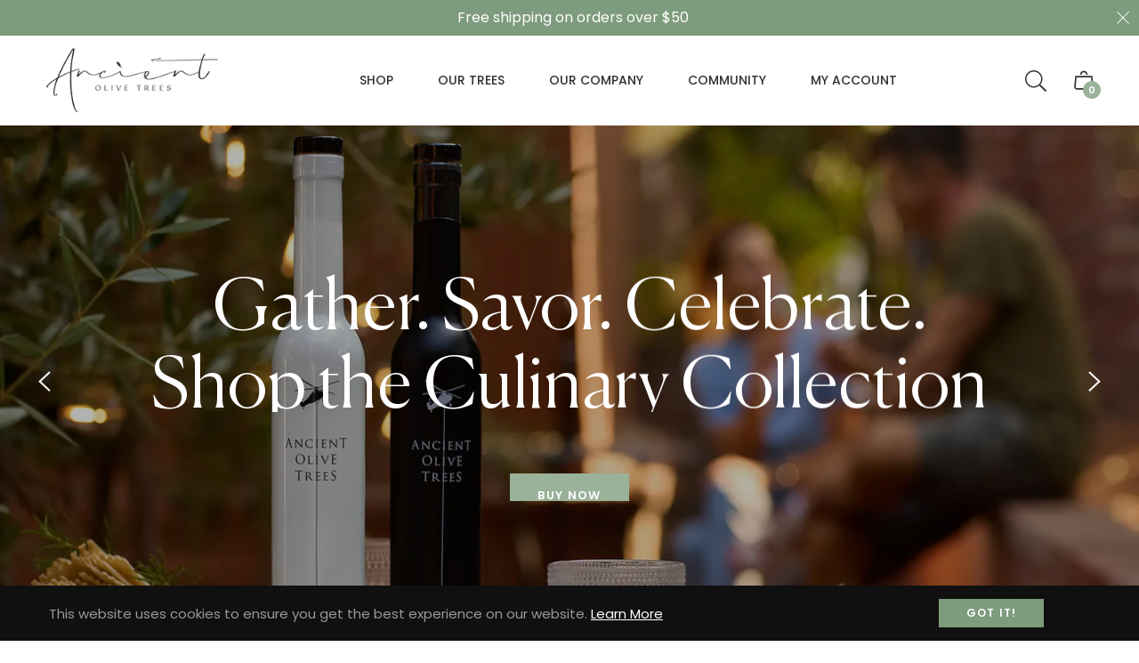

--- FILE ---
content_type: text/html;charset=UTF-8
request_url: https://ancientolivetrees.com/apps/EditCart/FetchVersion
body_size: -48
content:
{"textvalues":{"cancel":"Cancel","shop":"roedler2000.myshopify.com","change":"Change the packing method","update":"Update","_id":{"$oid":"6765a9ffe2d23c34c36b2932"},"brand":true},"cssvalues":{"shop":"roedler2000.myshopify.com","color":"","underline":true,"fontsize":"15px","_id":{"$oid":"6765a9ffe2d23c34c36b2933"},"bold":false,"italic":true,"status":"enable"},"plan":"premium"}


--- FILE ---
content_type: text/css
request_url: https://ancientolivetrees.com/cdn/shop/t/5/assets/theme.scss.css?v=107446556342722580221762888879
body_size: 39918
content:
.grid{*zoom: 1}.grid:after{content:"";display:table;clear:both}.grid{list-style:none;padding:0;margin:0 0 0 -20px}.grid__item{float:left;padding-left:20px;width:100%;-ms-flex-preferred-size:auto!important;-webkit-flex-basis:auto!important;-moz-flex-basis:auto!important;flex-basis:auto!important}.grid__item[class*=--push]{position:relative}.flex{display:-webkit-flex;display:-ms-flexbox;display:flex;width:100%}.flex__item{position:relative;-webkit-flex:1 1 100%;-moz-flex:1 1 100%;-ms-flex:1 1 100%;flex:1 1 100%;width:auto!important;min-width:0}.flex__item--fixed{-webkit-flex:0 1 auto;-moz-flex:0 1 auto;-ms-flex:0 1 auto;flex:0 1 auto}.one-whole{width:100%;-ms-flex-preferred-size:100%;-webkit-flex-basis:100%;-moz-flex-basis:100%;flex-basis:100%}.one-half{width:50%;-ms-flex-preferred-size:50%;-webkit-flex-basis:50%;-moz-flex-basis:50%;flex-basis:50%}.one-third{width:33.33333%;-ms-flex-preferred-size:33.33333%;-webkit-flex-basis:33.33333%;-moz-flex-basis:33.33333%;flex-basis:33.33333%}.two-thirds{width:66.66667%;-ms-flex-preferred-size:66.66667%;-webkit-flex-basis:66.66667%;-moz-flex-basis:66.66667%;flex-basis:66.66667%}.one-quarter{width:25%;-ms-flex-preferred-size:25%;-webkit-flex-basis:25%;-moz-flex-basis:25%;flex-basis:25%}.two-quarters{width:50%;-ms-flex-preferred-size:50%;-webkit-flex-basis:50%;-moz-flex-basis:50%;flex-basis:50%}.three-quarters{width:75%;-ms-flex-preferred-size:75%;-webkit-flex-basis:75%;-moz-flex-basis:75%;flex-basis:75%}.one-fifth{width:20%;-ms-flex-preferred-size:20%;-webkit-flex-basis:20%;-moz-flex-basis:20%;flex-basis:20%}.two-fifths{width:40%;-ms-flex-preferred-size:40%;-webkit-flex-basis:40%;-moz-flex-basis:40%;flex-basis:40%}.three-fifths{width:60%;-ms-flex-preferred-size:60%;-webkit-flex-basis:60%;-moz-flex-basis:60%;flex-basis:60%}.four-fifths{width:80%;-ms-flex-preferred-size:80%;-webkit-flex-basis:80%;-moz-flex-basis:80%;flex-basis:80%}.one-sixth{width:16.66667%;-ms-flex-preferred-size:16.66667%;-webkit-flex-basis:16.66667%;-moz-flex-basis:16.66667%;flex-basis:16.66667%}.two-sixths{width:33.33333%;-ms-flex-preferred-size:33.33333%;-webkit-flex-basis:33.33333%;-moz-flex-basis:33.33333%;flex-basis:33.33333%}.three-sixths{width:50%;-ms-flex-preferred-size:50%;-webkit-flex-basis:50%;-moz-flex-basis:50%;flex-basis:50%}.four-sixths{width:66.66667%;-ms-flex-preferred-size:66.66667%;-webkit-flex-basis:66.66667%;-moz-flex-basis:66.66667%;flex-basis:66.66667%}.five-sixths{width:83.33333%;-ms-flex-preferred-size:83.33333%;-webkit-flex-basis:83.33333%;-moz-flex-basis:83.33333%;flex-basis:83.33333%}.one-eighth{width:12.5%;-ms-flex-preferred-size:12.5%;-webkit-flex-basis:12.5%;-moz-flex-basis:12.5%;flex-basis:12.5%}.two-eighths{width:25%;-ms-flex-preferred-size:25%;-webkit-flex-basis:25%;-moz-flex-basis:25%;flex-basis:25%}.three-eighths{width:37.5%;-ms-flex-preferred-size:37.5%;-webkit-flex-basis:37.5%;-moz-flex-basis:37.5%;flex-basis:37.5%}.four-eighths{width:50%;-ms-flex-preferred-size:50%;-webkit-flex-basis:50%;-moz-flex-basis:50%;flex-basis:50%}.five-eighths{width:62.5%;-ms-flex-preferred-size:62.5%;-webkit-flex-basis:62.5%;-moz-flex-basis:62.5%;flex-basis:62.5%}.six-eighths{width:75%;-ms-flex-preferred-size:75%;-webkit-flex-basis:75%;-moz-flex-basis:75%;flex-basis:75%}.seven-eighths{width:87.5%;-ms-flex-preferred-size:87.5%;-webkit-flex-basis:87.5%;-moz-flex-basis:87.5%;flex-basis:87.5%}.one-tenth{width:10%;-ms-flex-preferred-size:10%;-webkit-flex-basis:10%;-moz-flex-basis:10%;flex-basis:10%}.two-tenths{width:20%;-ms-flex-preferred-size:20%;-webkit-flex-basis:20%;-moz-flex-basis:20%;flex-basis:20%}.three-tenths{width:30%;-ms-flex-preferred-size:30%;-webkit-flex-basis:30%;-moz-flex-basis:30%;flex-basis:30%}.four-tenths{width:40%;-ms-flex-preferred-size:40%;-webkit-flex-basis:40%;-moz-flex-basis:40%;flex-basis:40%}.five-tenths{width:50%;-ms-flex-preferred-size:50%;-webkit-flex-basis:50%;-moz-flex-basis:50%;flex-basis:50%}.six-tenths{width:60%;-ms-flex-preferred-size:60%;-webkit-flex-basis:60%;-moz-flex-basis:60%;flex-basis:60%}.seven-tenths{width:70%;-ms-flex-preferred-size:70%;-webkit-flex-basis:70%;-moz-flex-basis:70%;flex-basis:70%}.eight-tenths{width:80%;-ms-flex-preferred-size:80%;-webkit-flex-basis:80%;-moz-flex-basis:80%;flex-basis:80%}.nine-tenths{width:90%;-ms-flex-preferred-size:90%;-webkit-flex-basis:90%;-moz-flex-basis:90%;flex-basis:90%}.one-twelfth{width:8.33333%;-ms-flex-preferred-size:8.33333%;-webkit-flex-basis:8.33333%;-moz-flex-basis:8.33333%;flex-basis:8.33333%}.two-twelfths{width:16.66667%;-ms-flex-preferred-size:16.66667%;-webkit-flex-basis:16.66667%;-moz-flex-basis:16.66667%;flex-basis:16.66667%}.three-twelfths{width:25%;-ms-flex-preferred-size:25%;-webkit-flex-basis:25%;-moz-flex-basis:25%;flex-basis:25%}.four-twelfths{width:33.33333%;-ms-flex-preferred-size:33.33333%;-webkit-flex-basis:33.33333%;-moz-flex-basis:33.33333%;flex-basis:33.33333%}.five-twelfths{width:41.66667%;-ms-flex-preferred-size:41.66667%;-webkit-flex-basis:41.66667%;-moz-flex-basis:41.66667%;flex-basis:41.66667%}.six-twelfths{width:50%;-ms-flex-preferred-size:50%;-webkit-flex-basis:50%;-moz-flex-basis:50%;flex-basis:50%}.seven-twelfths{width:58.33333%;-ms-flex-preferred-size:58.33333%;-webkit-flex-basis:58.33333%;-moz-flex-basis:58.33333%;flex-basis:58.33333%}.eight-twelfths{width:66.66667%;-ms-flex-preferred-size:66.66667%;-webkit-flex-basis:66.66667%;-moz-flex-basis:66.66667%;flex-basis:66.66667%}.nine-twelfths{width:75%;-ms-flex-preferred-size:75%;-webkit-flex-basis:75%;-moz-flex-basis:75%;flex-basis:75%}.ten-twelfths{width:83.33333%;-ms-flex-preferred-size:83.33333%;-webkit-flex-basis:83.33333%;-moz-flex-basis:83.33333%;flex-basis:83.33333%}.eleven-twelfths{width:91.66667%;-ms-flex-preferred-size:91.66667%;-webkit-flex-basis:91.66667%;-moz-flex-basis:91.66667%;flex-basis:91.66667%}.show{display:block!important}.hide{display:none!important}@media only screen and (max-width: 749px){.small--one-whole{width:100%;-ms-flex-preferred-size:100%;-webkit-flex-basis:100%;-moz-flex-basis:100%;flex-basis:100%}.small--one-half{width:50%;-ms-flex-preferred-size:50%;-webkit-flex-basis:50%;-moz-flex-basis:50%;flex-basis:50%}.small--one-third{width:33.33333%;-ms-flex-preferred-size:33.33333%;-webkit-flex-basis:33.33333%;-moz-flex-basis:33.33333%;flex-basis:33.33333%}.small--two-thirds{width:66.66667%;-ms-flex-preferred-size:66.66667%;-webkit-flex-basis:66.66667%;-moz-flex-basis:66.66667%;flex-basis:66.66667%}.small--one-quarter{width:25%;-ms-flex-preferred-size:25%;-webkit-flex-basis:25%;-moz-flex-basis:25%;flex-basis:25%}.small--two-quarters{width:50%;-ms-flex-preferred-size:50%;-webkit-flex-basis:50%;-moz-flex-basis:50%;flex-basis:50%}.small--three-quarters{width:75%;-ms-flex-preferred-size:75%;-webkit-flex-basis:75%;-moz-flex-basis:75%;flex-basis:75%}.small--one-fifth{width:20%;-ms-flex-preferred-size:20%;-webkit-flex-basis:20%;-moz-flex-basis:20%;flex-basis:20%}.small--two-fifths{width:40%;-ms-flex-preferred-size:40%;-webkit-flex-basis:40%;-moz-flex-basis:40%;flex-basis:40%}.small--three-fifths{width:60%;-ms-flex-preferred-size:60%;-webkit-flex-basis:60%;-moz-flex-basis:60%;flex-basis:60%}.small--four-fifths{width:80%;-ms-flex-preferred-size:80%;-webkit-flex-basis:80%;-moz-flex-basis:80%;flex-basis:80%}.small--one-sixth{width:16.66667%;-ms-flex-preferred-size:16.66667%;-webkit-flex-basis:16.66667%;-moz-flex-basis:16.66667%;flex-basis:16.66667%}.small--two-sixths{width:33.33333%;-ms-flex-preferred-size:33.33333%;-webkit-flex-basis:33.33333%;-moz-flex-basis:33.33333%;flex-basis:33.33333%}.small--three-sixths{width:50%;-ms-flex-preferred-size:50%;-webkit-flex-basis:50%;-moz-flex-basis:50%;flex-basis:50%}.small--four-sixths{width:66.66667%;-ms-flex-preferred-size:66.66667%;-webkit-flex-basis:66.66667%;-moz-flex-basis:66.66667%;flex-basis:66.66667%}.small--five-sixths{width:83.33333%;-ms-flex-preferred-size:83.33333%;-webkit-flex-basis:83.33333%;-moz-flex-basis:83.33333%;flex-basis:83.33333%}.small--one-eighth{width:12.5%;-ms-flex-preferred-size:12.5%;-webkit-flex-basis:12.5%;-moz-flex-basis:12.5%;flex-basis:12.5%}.small--two-eighths{width:25%;-ms-flex-preferred-size:25%;-webkit-flex-basis:25%;-moz-flex-basis:25%;flex-basis:25%}.small--three-eighths{width:37.5%;-ms-flex-preferred-size:37.5%;-webkit-flex-basis:37.5%;-moz-flex-basis:37.5%;flex-basis:37.5%}.small--four-eighths{width:50%;-ms-flex-preferred-size:50%;-webkit-flex-basis:50%;-moz-flex-basis:50%;flex-basis:50%}.small--five-eighths{width:62.5%;-ms-flex-preferred-size:62.5%;-webkit-flex-basis:62.5%;-moz-flex-basis:62.5%;flex-basis:62.5%}.small--six-eighths{width:75%;-ms-flex-preferred-size:75%;-webkit-flex-basis:75%;-moz-flex-basis:75%;flex-basis:75%}.small--seven-eighths{width:87.5%;-ms-flex-preferred-size:87.5%;-webkit-flex-basis:87.5%;-moz-flex-basis:87.5%;flex-basis:87.5%}.small--one-tenth{width:10%;-ms-flex-preferred-size:10%;-webkit-flex-basis:10%;-moz-flex-basis:10%;flex-basis:10%}.small--two-tenths{width:20%;-ms-flex-preferred-size:20%;-webkit-flex-basis:20%;-moz-flex-basis:20%;flex-basis:20%}.small--three-tenths{width:30%;-ms-flex-preferred-size:30%;-webkit-flex-basis:30%;-moz-flex-basis:30%;flex-basis:30%}.small--four-tenths{width:40%;-ms-flex-preferred-size:40%;-webkit-flex-basis:40%;-moz-flex-basis:40%;flex-basis:40%}.small--five-tenths{width:50%;-ms-flex-preferred-size:50%;-webkit-flex-basis:50%;-moz-flex-basis:50%;flex-basis:50%}.small--six-tenths{width:60%;-ms-flex-preferred-size:60%;-webkit-flex-basis:60%;-moz-flex-basis:60%;flex-basis:60%}.small--seven-tenths{width:70%;-ms-flex-preferred-size:70%;-webkit-flex-basis:70%;-moz-flex-basis:70%;flex-basis:70%}.small--eight-tenths{width:80%;-ms-flex-preferred-size:80%;-webkit-flex-basis:80%;-moz-flex-basis:80%;flex-basis:80%}.small--nine-tenths{width:90%;-ms-flex-preferred-size:90%;-webkit-flex-basis:90%;-moz-flex-basis:90%;flex-basis:90%}.small--one-twelfth{width:8.33333%;-ms-flex-preferred-size:8.33333%;-webkit-flex-basis:8.33333%;-moz-flex-basis:8.33333%;flex-basis:8.33333%}.small--two-twelfths{width:16.66667%;-ms-flex-preferred-size:16.66667%;-webkit-flex-basis:16.66667%;-moz-flex-basis:16.66667%;flex-basis:16.66667%}.small--three-twelfths{width:25%;-ms-flex-preferred-size:25%;-webkit-flex-basis:25%;-moz-flex-basis:25%;flex-basis:25%}.small--four-twelfths{width:33.33333%;-ms-flex-preferred-size:33.33333%;-webkit-flex-basis:33.33333%;-moz-flex-basis:33.33333%;flex-basis:33.33333%}.small--five-twelfths{width:41.66667%;-ms-flex-preferred-size:41.66667%;-webkit-flex-basis:41.66667%;-moz-flex-basis:41.66667%;flex-basis:41.66667%}.small--six-twelfths{width:50%;-ms-flex-preferred-size:50%;-webkit-flex-basis:50%;-moz-flex-basis:50%;flex-basis:50%}.small--seven-twelfths{width:58.33333%;-ms-flex-preferred-size:58.33333%;-webkit-flex-basis:58.33333%;-moz-flex-basis:58.33333%;flex-basis:58.33333%}.small--eight-twelfths{width:66.66667%;-ms-flex-preferred-size:66.66667%;-webkit-flex-basis:66.66667%;-moz-flex-basis:66.66667%;flex-basis:66.66667%}.small--nine-twelfths{width:75%;-ms-flex-preferred-size:75%;-webkit-flex-basis:75%;-moz-flex-basis:75%;flex-basis:75%}.small--ten-twelfths{width:83.33333%;-ms-flex-preferred-size:83.33333%;-webkit-flex-basis:83.33333%;-moz-flex-basis:83.33333%;flex-basis:83.33333%}.small--eleven-twelfths{width:91.66667%;-ms-flex-preferred-size:91.66667%;-webkit-flex-basis:91.66667%;-moz-flex-basis:91.66667%;flex-basis:91.66667%}.grid--uniform .small--one-half:nth-child(odd),.grid--uniform .small--one-third:nth-child(3n+1),.grid--uniform .small--one-quarter:nth-child(4n+1),.grid--uniform .small--one-fifth:nth-child(5n+1),.grid--uniform .small--one-sixth:nth-child(6n+1),.grid--uniform .small--two-sixths:nth-child(3n+1),.grid--uniform .small--three-sixths:nth-child(odd),.grid--uniform .small--two-eighths:nth-child(4n+1),.grid--uniform .small--four-eighths:nth-child(odd),.grid--uniform .small--five-tenths:nth-child(odd),.grid--uniform .small--one-twelfth:nth-child(12n+1),.grid--uniform .small--two-twelfths:nth-child(6n+1),.grid--uniform .small--three-twelfths:nth-child(4n+1),.grid--uniform .small--four-twelfths:nth-child(3n+1),.grid--uniform .small--six-twelfths:nth-child(odd){clear:both}.small--show{display:block!important}.small--hide{display:none!important}}@media only screen and (min-width: 750px){.medium-up--one-whole{width:100%;-ms-flex-preferred-size:100%;-webkit-flex-basis:100%;-moz-flex-basis:100%;flex-basis:100%}.medium-up--one-half{width:50%;-ms-flex-preferred-size:50%;-webkit-flex-basis:50%;-moz-flex-basis:50%;flex-basis:50%}.medium-up--one-third{width:33.33333%;-ms-flex-preferred-size:33.33333%;-webkit-flex-basis:33.33333%;-moz-flex-basis:33.33333%;flex-basis:33.33333%}.medium-up--two-thirds{width:66.66667%;-ms-flex-preferred-size:66.66667%;-webkit-flex-basis:66.66667%;-moz-flex-basis:66.66667%;flex-basis:66.66667%}.medium-up--one-quarter{width:25%;-ms-flex-preferred-size:25%;-webkit-flex-basis:25%;-moz-flex-basis:25%;flex-basis:25%}.medium-up--two-quarters{width:50%;-ms-flex-preferred-size:50%;-webkit-flex-basis:50%;-moz-flex-basis:50%;flex-basis:50%}.medium-up--three-quarters{width:75%;-ms-flex-preferred-size:75%;-webkit-flex-basis:75%;-moz-flex-basis:75%;flex-basis:75%}.medium-up--one-fifth{width:20%;-ms-flex-preferred-size:20%;-webkit-flex-basis:20%;-moz-flex-basis:20%;flex-basis:20%}.medium-up--two-fifths{width:40%;-ms-flex-preferred-size:40%;-webkit-flex-basis:40%;-moz-flex-basis:40%;flex-basis:40%}.medium-up--three-fifths{width:60%;-ms-flex-preferred-size:60%;-webkit-flex-basis:60%;-moz-flex-basis:60%;flex-basis:60%}.medium-up--four-fifths{width:80%;-ms-flex-preferred-size:80%;-webkit-flex-basis:80%;-moz-flex-basis:80%;flex-basis:80%}.medium-up--one-sixth{width:16.66667%;-ms-flex-preferred-size:16.66667%;-webkit-flex-basis:16.66667%;-moz-flex-basis:16.66667%;flex-basis:16.66667%}.medium-up--two-sixths{width:33.33333%;-ms-flex-preferred-size:33.33333%;-webkit-flex-basis:33.33333%;-moz-flex-basis:33.33333%;flex-basis:33.33333%}.medium-up--three-sixths{width:50%;-ms-flex-preferred-size:50%;-webkit-flex-basis:50%;-moz-flex-basis:50%;flex-basis:50%}.medium-up--four-sixths{width:66.66667%;-ms-flex-preferred-size:66.66667%;-webkit-flex-basis:66.66667%;-moz-flex-basis:66.66667%;flex-basis:66.66667%}.medium-up--five-sixths{width:83.33333%;-ms-flex-preferred-size:83.33333%;-webkit-flex-basis:83.33333%;-moz-flex-basis:83.33333%;flex-basis:83.33333%}.medium-up--one-eighth{width:12.5%;-ms-flex-preferred-size:12.5%;-webkit-flex-basis:12.5%;-moz-flex-basis:12.5%;flex-basis:12.5%}.medium-up--two-eighths{width:25%;-ms-flex-preferred-size:25%;-webkit-flex-basis:25%;-moz-flex-basis:25%;flex-basis:25%}.medium-up--three-eighths{width:37.5%;-ms-flex-preferred-size:37.5%;-webkit-flex-basis:37.5%;-moz-flex-basis:37.5%;flex-basis:37.5%}.medium-up--four-eighths{width:50%;-ms-flex-preferred-size:50%;-webkit-flex-basis:50%;-moz-flex-basis:50%;flex-basis:50%}.medium-up--five-eighths{width:62.5%;-ms-flex-preferred-size:62.5%;-webkit-flex-basis:62.5%;-moz-flex-basis:62.5%;flex-basis:62.5%}.medium-up--six-eighths{width:75%;-ms-flex-preferred-size:75%;-webkit-flex-basis:75%;-moz-flex-basis:75%;flex-basis:75%}.medium-up--seven-eighths{width:87.5%;-ms-flex-preferred-size:87.5%;-webkit-flex-basis:87.5%;-moz-flex-basis:87.5%;flex-basis:87.5%}.medium-up--one-tenth{width:10%;-ms-flex-preferred-size:10%;-webkit-flex-basis:10%;-moz-flex-basis:10%;flex-basis:10%}.medium-up--two-tenths{width:20%;-ms-flex-preferred-size:20%;-webkit-flex-basis:20%;-moz-flex-basis:20%;flex-basis:20%}.medium-up--three-tenths{width:30%;-ms-flex-preferred-size:30%;-webkit-flex-basis:30%;-moz-flex-basis:30%;flex-basis:30%}.medium-up--four-tenths{width:40%;-ms-flex-preferred-size:40%;-webkit-flex-basis:40%;-moz-flex-basis:40%;flex-basis:40%}.medium-up--five-tenths{width:50%;-ms-flex-preferred-size:50%;-webkit-flex-basis:50%;-moz-flex-basis:50%;flex-basis:50%}.medium-up--six-tenths{width:60%;-ms-flex-preferred-size:60%;-webkit-flex-basis:60%;-moz-flex-basis:60%;flex-basis:60%}.medium-up--seven-tenths{width:70%;-ms-flex-preferred-size:70%;-webkit-flex-basis:70%;-moz-flex-basis:70%;flex-basis:70%}.medium-up--eight-tenths{width:80%;-ms-flex-preferred-size:80%;-webkit-flex-basis:80%;-moz-flex-basis:80%;flex-basis:80%}.medium-up--nine-tenths{width:90%;-ms-flex-preferred-size:90%;-webkit-flex-basis:90%;-moz-flex-basis:90%;flex-basis:90%}.medium-up--one-twelfth{width:8.33333%;-ms-flex-preferred-size:8.33333%;-webkit-flex-basis:8.33333%;-moz-flex-basis:8.33333%;flex-basis:8.33333%}.medium-up--two-twelfths{width:16.66667%;-ms-flex-preferred-size:16.66667%;-webkit-flex-basis:16.66667%;-moz-flex-basis:16.66667%;flex-basis:16.66667%}.medium-up--three-twelfths{width:25%;-ms-flex-preferred-size:25%;-webkit-flex-basis:25%;-moz-flex-basis:25%;flex-basis:25%}.medium-up--four-twelfths{width:33.33333%;-ms-flex-preferred-size:33.33333%;-webkit-flex-basis:33.33333%;-moz-flex-basis:33.33333%;flex-basis:33.33333%}.medium-up--five-twelfths{width:41.66667%;-ms-flex-preferred-size:41.66667%;-webkit-flex-basis:41.66667%;-moz-flex-basis:41.66667%;flex-basis:41.66667%}.medium-up--six-twelfths{width:50%;-ms-flex-preferred-size:50%;-webkit-flex-basis:50%;-moz-flex-basis:50%;flex-basis:50%}.medium-up--seven-twelfths{width:58.33333%;-ms-flex-preferred-size:58.33333%;-webkit-flex-basis:58.33333%;-moz-flex-basis:58.33333%;flex-basis:58.33333%}.medium-up--eight-twelfths{width:66.66667%;-ms-flex-preferred-size:66.66667%;-webkit-flex-basis:66.66667%;-moz-flex-basis:66.66667%;flex-basis:66.66667%}.medium-up--nine-twelfths{width:75%;-ms-flex-preferred-size:75%;-webkit-flex-basis:75%;-moz-flex-basis:75%;flex-basis:75%}.medium-up--ten-twelfths{width:83.33333%;-ms-flex-preferred-size:83.33333%;-webkit-flex-basis:83.33333%;-moz-flex-basis:83.33333%;flex-basis:83.33333%}.medium-up--eleven-twelfths{width:91.66667%;-ms-flex-preferred-size:91.66667%;-webkit-flex-basis:91.66667%;-moz-flex-basis:91.66667%;flex-basis:91.66667%}.grid--uniform .medium-up--one-half:nth-child(odd),.grid--uniform .medium-up--one-third:nth-child(3n+1),.grid--uniform .medium-up--one-quarter:nth-child(4n+1),.grid--uniform .medium-up--one-fifth:nth-child(5n+1),.grid--uniform .medium-up--one-sixth:nth-child(6n+1),.grid--uniform .medium-up--two-sixths:nth-child(3n+1),.grid--uniform .medium-up--three-sixths:nth-child(odd),.grid--uniform .medium-up--two-eighths:nth-child(4n+1),.grid--uniform .medium-up--four-eighths:nth-child(odd),.grid--uniform .medium-up--five-tenths:nth-child(odd),.grid--uniform .medium-up--one-twelfth:nth-child(12n+1),.grid--uniform .medium-up--two-twelfths:nth-child(6n+1),.grid--uniform .medium-up--three-twelfths:nth-child(4n+1),.grid--uniform .medium-up--four-twelfths:nth-child(3n+1),.grid--uniform .medium-up--six-twelfths:nth-child(odd){clear:both}.medium-up--show{display:block!important}.medium-up--hide{display:none!important}}@media only screen and (min-width: 990px){.large-up--one-whole{width:100%;-ms-flex-preferred-size:100%;-webkit-flex-basis:100%;-moz-flex-basis:100%;flex-basis:100%}.large-up--one-half{width:50%;-ms-flex-preferred-size:50%;-webkit-flex-basis:50%;-moz-flex-basis:50%;flex-basis:50%}.large-up--one-third{width:33.33333%;-ms-flex-preferred-size:33.33333%;-webkit-flex-basis:33.33333%;-moz-flex-basis:33.33333%;flex-basis:33.33333%}.large-up--two-thirds{width:66.66667%;-ms-flex-preferred-size:66.66667%;-webkit-flex-basis:66.66667%;-moz-flex-basis:66.66667%;flex-basis:66.66667%}.large-up--one-quarter{width:25%;-ms-flex-preferred-size:25%;-webkit-flex-basis:25%;-moz-flex-basis:25%;flex-basis:25%}.large-up--two-quarters{width:50%;-ms-flex-preferred-size:50%;-webkit-flex-basis:50%;-moz-flex-basis:50%;flex-basis:50%}.large-up--three-quarters{width:75%;-ms-flex-preferred-size:75%;-webkit-flex-basis:75%;-moz-flex-basis:75%;flex-basis:75%}.large-up--one-fifth{width:20%;-ms-flex-preferred-size:20%;-webkit-flex-basis:20%;-moz-flex-basis:20%;flex-basis:20%}.large-up--two-fifths{width:40%;-ms-flex-preferred-size:40%;-webkit-flex-basis:40%;-moz-flex-basis:40%;flex-basis:40%}.large-up--three-fifths{width:60%;-ms-flex-preferred-size:60%;-webkit-flex-basis:60%;-moz-flex-basis:60%;flex-basis:60%}.large-up--four-fifths{width:80%;-ms-flex-preferred-size:80%;-webkit-flex-basis:80%;-moz-flex-basis:80%;flex-basis:80%}.large-up--one-sixth{width:16.66667%;-ms-flex-preferred-size:16.66667%;-webkit-flex-basis:16.66667%;-moz-flex-basis:16.66667%;flex-basis:16.66667%}.large-up--two-sixths{width:33.33333%;-ms-flex-preferred-size:33.33333%;-webkit-flex-basis:33.33333%;-moz-flex-basis:33.33333%;flex-basis:33.33333%}.large-up--three-sixths{width:50%;-ms-flex-preferred-size:50%;-webkit-flex-basis:50%;-moz-flex-basis:50%;flex-basis:50%}.large-up--four-sixths{width:66.66667%;-ms-flex-preferred-size:66.66667%;-webkit-flex-basis:66.66667%;-moz-flex-basis:66.66667%;flex-basis:66.66667%}.large-up--five-sixths{width:83.33333%;-ms-flex-preferred-size:83.33333%;-webkit-flex-basis:83.33333%;-moz-flex-basis:83.33333%;flex-basis:83.33333%}.large-up--one-eighth{width:12.5%;-ms-flex-preferred-size:12.5%;-webkit-flex-basis:12.5%;-moz-flex-basis:12.5%;flex-basis:12.5%}.large-up--two-eighths{width:25%;-ms-flex-preferred-size:25%;-webkit-flex-basis:25%;-moz-flex-basis:25%;flex-basis:25%}.large-up--three-eighths{width:37.5%;-ms-flex-preferred-size:37.5%;-webkit-flex-basis:37.5%;-moz-flex-basis:37.5%;flex-basis:37.5%}.large-up--four-eighths{width:50%;-ms-flex-preferred-size:50%;-webkit-flex-basis:50%;-moz-flex-basis:50%;flex-basis:50%}.large-up--five-eighths{width:62.5%;-ms-flex-preferred-size:62.5%;-webkit-flex-basis:62.5%;-moz-flex-basis:62.5%;flex-basis:62.5%}.large-up--six-eighths{width:75%;-ms-flex-preferred-size:75%;-webkit-flex-basis:75%;-moz-flex-basis:75%;flex-basis:75%}.large-up--seven-eighths{width:87.5%;-ms-flex-preferred-size:87.5%;-webkit-flex-basis:87.5%;-moz-flex-basis:87.5%;flex-basis:87.5%}.large-up--one-tenth{width:10%;-ms-flex-preferred-size:10%;-webkit-flex-basis:10%;-moz-flex-basis:10%;flex-basis:10%}.large-up--two-tenths{width:20%;-ms-flex-preferred-size:20%;-webkit-flex-basis:20%;-moz-flex-basis:20%;flex-basis:20%}.large-up--three-tenths{width:30%;-ms-flex-preferred-size:30%;-webkit-flex-basis:30%;-moz-flex-basis:30%;flex-basis:30%}.large-up--four-tenths{width:40%;-ms-flex-preferred-size:40%;-webkit-flex-basis:40%;-moz-flex-basis:40%;flex-basis:40%}.large-up--five-tenths{width:50%;-ms-flex-preferred-size:50%;-webkit-flex-basis:50%;-moz-flex-basis:50%;flex-basis:50%}.large-up--six-tenths{width:60%;-ms-flex-preferred-size:60%;-webkit-flex-basis:60%;-moz-flex-basis:60%;flex-basis:60%}.large-up--seven-tenths{width:70%;-ms-flex-preferred-size:70%;-webkit-flex-basis:70%;-moz-flex-basis:70%;flex-basis:70%}.large-up--eight-tenths{width:80%;-ms-flex-preferred-size:80%;-webkit-flex-basis:80%;-moz-flex-basis:80%;flex-basis:80%}.large-up--nine-tenths{width:90%;-ms-flex-preferred-size:90%;-webkit-flex-basis:90%;-moz-flex-basis:90%;flex-basis:90%}.large-up--one-twelfth{width:8.33333%;-ms-flex-preferred-size:8.33333%;-webkit-flex-basis:8.33333%;-moz-flex-basis:8.33333%;flex-basis:8.33333%}.large-up--two-twelfths{width:16.66667%;-ms-flex-preferred-size:16.66667%;-webkit-flex-basis:16.66667%;-moz-flex-basis:16.66667%;flex-basis:16.66667%}.large-up--three-twelfths{width:25%;-ms-flex-preferred-size:25%;-webkit-flex-basis:25%;-moz-flex-basis:25%;flex-basis:25%}.large-up--four-twelfths{width:33.33333%;-ms-flex-preferred-size:33.33333%;-webkit-flex-basis:33.33333%;-moz-flex-basis:33.33333%;flex-basis:33.33333%}.large-up--five-twelfths{width:41.66667%;-ms-flex-preferred-size:41.66667%;-webkit-flex-basis:41.66667%;-moz-flex-basis:41.66667%;flex-basis:41.66667%}.large-up--six-twelfths{width:50%;-ms-flex-preferred-size:50%;-webkit-flex-basis:50%;-moz-flex-basis:50%;flex-basis:50%}.large-up--seven-twelfths{width:58.33333%;-ms-flex-preferred-size:58.33333%;-webkit-flex-basis:58.33333%;-moz-flex-basis:58.33333%;flex-basis:58.33333%}.large-up--eight-twelfths{width:66.66667%;-ms-flex-preferred-size:66.66667%;-webkit-flex-basis:66.66667%;-moz-flex-basis:66.66667%;flex-basis:66.66667%}.large-up--nine-twelfths{width:75%;-ms-flex-preferred-size:75%;-webkit-flex-basis:75%;-moz-flex-basis:75%;flex-basis:75%}.large-up--ten-twelfths{width:83.33333%;-ms-flex-preferred-size:83.33333%;-webkit-flex-basis:83.33333%;-moz-flex-basis:83.33333%;flex-basis:83.33333%}.large-up--eleven-twelfths{width:91.66667%;-ms-flex-preferred-size:91.66667%;-webkit-flex-basis:91.66667%;-moz-flex-basis:91.66667%;flex-basis:91.66667%}.grid--uniform .large-up--one-half:nth-child(odd),.grid--uniform .large-up--one-third:nth-child(3n+1),.grid--uniform .large-up--one-quarter:nth-child(4n+1),.grid--uniform .large-up--one-fifth:nth-child(5n+1),.grid--uniform .large-up--one-sixth:nth-child(6n+1),.grid--uniform .large-up--two-sixths:nth-child(3n+1),.grid--uniform .large-up--three-sixths:nth-child(odd),.grid--uniform .large-up--two-eighths:nth-child(4n+1),.grid--uniform .large-up--four-eighths:nth-child(odd),.grid--uniform .large-up--five-tenths:nth-child(odd),.grid--uniform .large-up--one-twelfth:nth-child(12n+1),.grid--uniform .large-up--two-twelfths:nth-child(6n+1),.grid--uniform .large-up--three-twelfths:nth-child(4n+1),.grid--uniform .large-up--four-twelfths:nth-child(3n+1),.grid--uniform .large-up--six-twelfths:nth-child(odd){clear:both}.large-up--show{display:block!important}.large-up--hide{display:none!important}}@media only screen and (min-width: 750px){.medium-up--push-one-half{left:50%}.medium-up--push-one-third{left:33.33333%}.medium-up--push-two-thirds{left:66.66667%}.medium-up--push-one-quarter{left:25%}.medium-up--push-two-quarters{left:50%}.medium-up--push-three-quarters{left:75%}.medium-up--push-one-fifth{left:20%}.medium-up--push-two-fifths{left:40%}.medium-up--push-three-fifths{left:60%}.medium-up--push-four-fifths{left:80%}.medium-up--push-one-sixth{left:16.66667%}.medium-up--push-two-sixths{left:33.33333%}.medium-up--push-three-sixths{left:50%}.medium-up--push-four-sixths{left:66.66667%}.medium-up--push-five-sixths{left:83.33333%}.medium-up--push-one-eighth{left:12.5%}.medium-up--push-two-eighths{left:25%}.medium-up--push-three-eighths{left:37.5%}.medium-up--push-four-eighths{left:50%}.medium-up--push-five-eighths{left:62.5%}.medium-up--push-six-eighths{left:75%}.medium-up--push-seven-eighths{left:87.5%}.medium-up--push-one-tenth{left:10%}.medium-up--push-two-tenths{left:20%}.medium-up--push-three-tenths{left:30%}.medium-up--push-four-tenths{left:40%}.medium-up--push-five-tenths{left:50%}.medium-up--push-six-tenths{left:60%}.medium-up--push-seven-tenths{left:70%}.medium-up--push-eight-tenths{left:80%}.medium-up--push-nine-tenths{left:90%}.medium-up--push-one-twelfth{left:8.33333%}.medium-up--push-two-twelfths{left:16.66667%}.medium-up--push-three-twelfths{left:25%}.medium-up--push-four-twelfths{left:33.33333%}.medium-up--push-five-twelfths{left:41.66667%}.medium-up--push-six-twelfths{left:50%}.medium-up--push-seven-twelfths{left:58.33333%}.medium-up--push-eight-twelfths{left:66.66667%}.medium-up--push-nine-twelfths{left:75%}.medium-up--push-ten-twelfths{left:83.33333%}.medium-up--push-eleven-twelfths{left:91.66667%}}*,*:before,*:after{box-sizing:border-box}*:focus{outline:none}body{margin:0!important;transition:opacity ease-out 1.2s;opacity:1!important}body,input,textarea,button,select{-webkit-font-smoothing:antialiased;-webkit-text-size-adjust:100%}img{max-width:100%;border:0}button,input,optgroup,select,textarea{color:inherit;font:inherit;margin:0}button[disabled],html input[disabled]{cursor:default}button::-moz-focus-inner,[type=button]::-moz-focus-inner,[type=reset]::-moz-focus-inner,[type=submit]::-moz-focus-inner{border-style:none;padding:0}button:-moz-focusring,[type=button]:-moz-focusring,[type=reset]:-moz-focusring,[type=submit]:-moz-focusring{outline:1px dotted ButtonText}button:focus{outline:none}input[type=search]{-webkit-appearance:none;-moz-appearance:none}table{border-collapse:collapse;border-spacing:0}td,th{padding:0}textarea{overflow:auto;-webkit-appearance:none;-moz-appearance:none}[tabindex="-1"]:focus{outline:none}.clearfix{*zoom: 1}.clearfix:after{content:"";display:table;clear:both}.visually-hidden,.icon__fallback-text,.no-js .lazyload,.no-js .article__photo-wrapper,.no-js .image-content__image-wrapper{position:absolute!important;overflow:hidden;clip:rect(0 0 0 0);height:1px;width:1px;margin:-1px;padding:0;border:0}.js-focus-hidden:focus{outline:none}.outline-none{outline:0}.outline-none:hover,.outline-none:focus,.outline-none:active{outline:0}.box-shadow-none{box-shadow:none!important}.box-shadow-none:hover,.box-shadow-none:focus,.box-shadow-none:active{box-shadow:none!important}.skip-link:focus{clip:auto;width:auto;height:auto;margin:0;color:#616161;background-color:#fff;padding:var(--g-hgutter);z-index:10000;transition:none}body,html{background-color:#fff}@media (min-width: 1200px){.container{max-width:1200px}}.container,.container-fluid,.col,.col-1,.col-10,.col-11,.col-12,.col-2,.col-3,.col-4,.col-5,.col-6,.col-7,.col-8,.col-9,.col-auto,.col-lg,.col-lg-1,.col-lg-10,.col-lg-11,.col-lg-12,.col-lg-2,.col-lg-3,.col-lg-4,.col-lg-5,.col-lg-6,.col-lg-7,.col-lg-8,.col-lg-9,.col-lg-auto,.col-md,.col-md-1,.col-md-10,.col-md-11,.col-md-12,.col-md-2,.col-md-3,.col-md-4,.col-md-5,.col-md-6,.col-md-7,.col-md-8,.col-md-9,.col-md-auto,.col-sm,.col-sm-1,.col-sm-10,.col-sm-11,.col-sm-12,.col-sm-2,.col-sm-3,.col-sm-4,.col-sm-5,.col-sm-6,.col-sm-7,.col-sm-8,.col-sm-9,.col-sm-auto,.col-xl,.col-xl-1,.col-xl-10,.col-xl-11,.col-xl-12,.col-xl-2,.col-xl-3,.col-xl-4,.col-xl-5,.col-xl-6,.col-xl-7,.col-xl-8,.col-xl-9,.col-xl-auto,.col-2-4,.col-9-6,.col-sm-2-4,.col-sm-9-6,.col-md-2-4,.col-md-9-6,.col-lg-2-4,.col-lg-9-6{padding-left:var(--g-hgutter);padding-right:var(--g-hgutter)}.container-fluid{padding:0 20px}@media only screen and (min-width: 990px){.container-fluid{padding:0 50px}}@media only screen and (max-width: 989px){.container{padding:0 20px}}.row{margin-right:calc(0px - var(--g-hgutter));margin-left:calc(0px - var(--g-hgutter))}.row.no-gutters{margin-right:0;margin-left:0}.col-2-4,.col-9-6{-ms-flex:0 0 20%;flex:0 0 20%;max-width:20%}.col-9-6{-ms-flex:0 0 80%;flex:0 0 80%;max-width:80%}@media (min-width: 576px){.col-sm-2-4{-ms-flex:0 0 20%;flex:0 0 20%;max-width:20%}.col-sm-9-6{-ms-flex:0 0 80%;flex:0 0 80%;max-width:80%}}@media (min-width: 768px){.col-md-2-4{-ms-flex:0 0 20%;flex:0 0 20%;max-width:20%}.col-md-9-6{-ms-flex:0 0 80%;flex:0 0 80%;max-width:80%}}@media (min-width: 992px){.col-lg-2-4{-ms-flex:0 0 20%;flex:0 0 20%;max-width:20%}.col-lg-9-6{-ms-flex:0 0 80%;flex:0 0 80%;max-width:80%}}.page-width{*zoom: 1;max-width:1180px;margin:0 auto;padding:0 20px}.page-width:after{content:"";display:table;clear:both}@media only screen and (min-width: 750px){.page-width{padding:0 var(--g-gutter)}}blockquote p+cite{margin-top:var(--g-hgutter)}blockquote cite{display:block}blockquote cite:before{content:"\2014  "}code,pre{font-family:Consolas,monospace;font-size:1em}pre{overflow:auto}.blockquote{position:relative;font-size:16px}svg,.icon,[class^=icon-]{display:inline-block;vertical-align:middle;width:16px;height:16px;font-size:16px;fill:currentColor}.no-svg svg,.no-svg .icon,.no-svg [class^=icon-]{display:none}.iconx2 svg,.iconx2 .icon,.iconx2 [class^=icon-]{width:25px;height:25px;font-size:25px}.iconx3 svg,.iconx3 .icon,.iconx3 [class^=icon-]{width:30px;height:30px;font-size:30px}.iconx4 svg,.iconx4 .icon,.iconx4 [class^=icon-]{width:35px;height:35px;font-size:35px}.iconx5 svg,.iconx5 .icon,.iconx5 [class^=icon-]{width:40px;height:40px;font-size:40px}.iconx6 svg,.iconx6 .icon,.iconx6 [class^=icon-]{width:45px;height:45px;font-size:45px}.iconx7 svg,.iconx7 .icon,.iconx7 [class^=icon-]{width:50px;height:50px;font-size:50px}.iconx8 svg,.iconx8 .icon,.iconx8 [class^=icon-]{width:50px;height:50px;font-size:50px}.iconx9 svg,.iconx9 .icon,.iconx9 [class^=icon-]{width:60px;height:60px;font-size:60px}.iconx10 svg,.iconx10 .icon,.iconx10 [class^=icon-]{width:65px;height:65px;font-size:65px}.iconx11 svg,.iconx11 .icon,.iconx11 [class^=icon-]{width:70px;height:70px;font-size:70px}.iconx12 svg,.iconx12 .icon,.iconx12 [class^=icon-]{width:75px;height:75px;font-size:75px}.iconx13 svg,.iconx13 .icon,.iconx13 [class^=icon-]{width:80px;height:80px;font-size:80px}.iconx14 svg,.iconx14 .icon,.iconx14 [class^=icon-]{width:85px;height:85px;font-size:85px}.iconx15 svg,.iconx15 .icon,.iconx15 [class^=icon-]{width:90px;height:90px;font-size:90px}.no-svg .icon__fallback-text{position:static!important;overflow:inherit;clip:none;height:auto;width:auto;margin:0}svg.icon:not(.icon--full-color) circle,svg.icon:not(.icon--full-color) ellipse,svg.icon:not(.icon--full-color) g,svg.icon:not(.icon--full-color) line,svg.icon:not(.icon--full-color) path,svg.icon:not(.icon--full-color) polygon,svg.icon:not(.icon--full-color) polyline,svg.icon:not(.icon--full-color) rect,symbol.icon:not(.icon--full-color) circle,symbol.icon:not(.icon--full-color) ellipse,symbol.icon:not(.icon--full-color) g,symbol.icon:not(.icon--full-color) line,symbol.icon:not(.icon--full-color) path,symbol.icon:not(.icon--full-color) polygon,symbol.icon:not(.icon--full-color) polyline,symbol.icon:not(.icon--full-color) rect{fill:inherit;stroke:inherit}.lazyload,.lazyloading{opacity:.3}.lazyloaded{opacity:1;transition:opacity .2s}img[data-sizes=auto]{display:block;width:100%}.payment-icons{-moz-user-select:none;-ms-user-select:none;-webkit-user-select:none;user-select:none;cursor:default}.payment-icons li{margin-right:5px}.payment-icons .icon,.payment-icons [class^=icon-]{width:38px;height:24px}.payment-icons .icon--wide{width:55px}ul,ol{margin:0;padding:0}ol{list-style:decimal}.list-styled{padding-left:30px}.rtl .list-styled{padding-right:30px;padding-left:inherit}.list--inline{padding:0;margin:0}.list--inline li{display:inline-block;margin-bottom:0}.text-center.rte ul,.text-center.rte ol,.text-center .rte ul,.text-center .rte ol{margin-left:0;list-style-position:inside}.rte__table-wrapper{max-width:100%;overflow:auto;-webkit-overflow-scrolling:touch}.btn{cursor:pointer;border-radius:0}.btn.focus,.btn:focus{box-shadow:none}.btn-link{color:var(--g-main);text-decoration:none}.btn-link:hover,.btn-link:active,.btn-link:focus{text-decoration:none;color:#648164}.btn-primary,.btn-primary.disabled{border:1px solid var(--g-main);background-color:var(--g-main);color:#fff}.btn-primary:hover,.btn-primary:active,.btn-primary:focus{background-color:#648164!important;color:#fff!important;border-color:#648164!important;box-shadow:none!important}.btn-theme,.shopify-payment-button .shopify-payment-button__button--unbranded,.spr-summary-actions-newreview{z-index:1}.btn-theme.btn-sm,.shopify-payment-button .btn-sm.shopify-payment-button__button--unbranded,.btn-sm.spr-summary-actions-newreview{padding:.25rem .5rem;font-size:.875rem}input.btn-theme,.shopify-payment-button input.shopify-payment-button__button--unbranded,input.spr-summary-actions-newreview{background-color:#7d9b7d}input.btn-theme:hover,.shopify-payment-button input.shopify-payment-button__button--unbranded:hover,input.spr-summary-actions-newreview:hover{background-color:transparent}.btn-theme,.shopify-payment-button .shopify-payment-button__button--unbranded,.spr-summary-actions-newreview,.rte .btn-theme,.rte .shopify-payment-button .shopify-payment-button__button--unbranded,.shopify-payment-button .rte .shopify-payment-button__button--unbranded,.rte .spr-summary-actions-newreview{padding:var(--g-padding-ver-btn) var(--g-padding-hoz-btn);display:inline-block;width:auto;text-decoration:none;text-align:center;vertical-align:middle;white-space:nowrap;cursor:pointer;border:1px solid #7d9b7d;-moz-user-select:none;-ms-user-select:none;-webkit-user-select:none;user-select:none;-webkit-appearance:none;-moz-appearance:none;appearance:none;text-transform:var(--g-text-transform-btn);font-size:var(--g-font-size-btn);line-height:18px;font-weight:var(--g-font-weight-btn);background-color:transparent;color:#fff;font-family:var(--g-font-family_btn);letter-spacing:var(--g-font-spacing-btn);border-radius:var(--g-font-radius-btn);position:relative;overflow:hidden}.btn-theme.btn-white,.shopify-payment-button .btn-white.shopify-payment-button__button--unbranded,.btn-white.spr-summary-actions-newreview,.rte .btn-theme.btn-white,.rte .shopify-payment-button .btn-white.shopify-payment-button__button--unbranded,.shopify-payment-button .rte .btn-white.shopify-payment-button__button--unbranded,.rte .btn-white.spr-summary-actions-newreview{border:1px solid #fff;color:#7d9b7d}.btn-theme.btn-white:before,.shopify-payment-button .btn-white.shopify-payment-button__button--unbranded:before,.btn-white.spr-summary-actions-newreview:before,.rte .btn-theme.btn-white:before,.rte .shopify-payment-button .btn-white.shopify-payment-button__button--unbranded:before,.shopify-payment-button .rte .btn-white.shopify-payment-button__button--unbranded:before,.rte .btn-white.spr-summary-actions-newreview:before{background:#fff}.btn-theme.btn-white:hover,.shopify-payment-button .btn-white.shopify-payment-button__button--unbranded:hover,.btn-white.spr-summary-actions-newreview:hover,.rte .btn-theme.btn-white:hover,.rte .shopify-payment-button .btn-white.shopify-payment-button__button--unbranded:hover,.shopify-payment-button .rte .btn-white.shopify-payment-button__button--unbranded:hover,.rte .btn-white.spr-summary-actions-newreview:hover{border-color:#fff;color:#fff}.btn-theme:before,.shopify-payment-button .shopify-payment-button__button--unbranded:before,.spr-summary-actions-newreview:before,.rte .btn-theme:before,.rte .shopify-payment-button .shopify-payment-button__button--unbranded:before,.shopify-payment-button .rte .shopify-payment-button__button--unbranded:before,.rte .spr-summary-actions-newreview:before{content:"";background:#7d9b7d;height:100%;width:100%;position:absolute;transition:transform .3s cubic-bezier(.785,.135,.15,.86);top:0;left:0;right:0;z-index:-1;transform:scale(1);transform-origin:left center}.btn-theme:hover,.shopify-payment-button .shopify-payment-button__button--unbranded:hover,.spr-summary-actions-newreview:hover,.rte .btn-theme:hover,.rte .shopify-payment-button .shopify-payment-button__button--unbranded:hover,.shopify-payment-button .rte .shopify-payment-button__button--unbranded:hover,.rte .spr-summary-actions-newreview:hover{border-color:#7d9b7d;color:#7d9b7d}.btn-theme:hover:before,.shopify-payment-button .shopify-payment-button__button--unbranded:hover:before,.spr-summary-actions-newreview:hover:before,.rte .btn-theme:hover:before,.rte .shopify-payment-button .shopify-payment-button__button--unbranded:hover:before,.shopify-payment-button .rte .shopify-payment-button__button--unbranded:hover:before,.rte .spr-summary-actions-newreview:hover:before{transform-origin:right center;transform:scaleX(0)}.btn-theme:active,.shopify-payment-button .shopify-payment-button__button--unbranded:active,.spr-summary-actions-newreview:active,.btn-theme:focus,.shopify-payment-button .shopify-payment-button__button--unbranded:focus,.spr-summary-actions-newreview:focus,.rte .btn-theme:active,.rte .shopify-payment-button .shopify-payment-button__button--unbranded:active,.shopify-payment-button .rte .shopify-payment-button__button--unbranded:active,.rte .spr-summary-actions-newreview:active,.rte .btn-theme:focus,.rte .shopify-payment-button .shopify-payment-button__button--unbranded:focus,.shopify-payment-button .rte .shopify-payment-button__button--unbranded:focus,.rte .spr-summary-actions-newreview:focus{border-color:#7d9b7d;color:#7d9b7d}.btn-theme:active:before,.shopify-payment-button .shopify-payment-button__button--unbranded:active:before,.spr-summary-actions-newreview:active:before,.btn-theme:focus:before,.shopify-payment-button .shopify-payment-button__button--unbranded:focus:before,.spr-summary-actions-newreview:focus:before,.rte .btn-theme:active:before,.rte .shopify-payment-button .shopify-payment-button__button--unbranded:active:before,.shopify-payment-button .rte .shopify-payment-button__button--unbranded:active:before,.rte .spr-summary-actions-newreview:active:before,.rte .btn-theme:focus:before,.rte .shopify-payment-button .shopify-payment-button__button--unbranded:focus:before,.shopify-payment-button .rte .shopify-payment-button__button--unbranded:focus:before,.rte .spr-summary-actions-newreview:focus:before{transform-origin:right center;transform:scaleX(0)}.btn-theme[disabled],.shopify-payment-button [disabled].shopify-payment-button__button--unbranded,[disabled].spr-summary-actions-newreview,.rte .btn-theme[disabled],.rte .shopify-payment-button [disabled].shopify-payment-button__button--unbranded,.shopify-payment-button .rte [disabled].shopify-payment-button__button--unbranded,.rte [disabled].spr-summary-actions-newreview{cursor:default;color:#757575;background-color:#d5d5d5;border-color:#d5d5d5}.btn-theme[disabled]:before,.shopify-payment-button [disabled].shopify-payment-button__button--unbranded:before,[disabled].spr-summary-actions-newreview:before,.rte .btn-theme[disabled]:before,.rte .shopify-payment-button [disabled].shopify-payment-button__button--unbranded:before,.shopify-payment-button .rte [disabled].shopify-payment-button__button--unbranded:before,.rte [disabled].spr-summary-actions-newreview:before{display:none}.btn-theme .icon,.shopify-payment-button .shopify-payment-button__button--unbranded .icon,.spr-summary-actions-newreview .icon,.btn-theme [class^=icon-],.shopify-payment-button .shopify-payment-button__button--unbranded [class^=icon-],.spr-summary-actions-newreview [class^=icon-],.rte .btn-theme .icon,.rte .shopify-payment-button .shopify-payment-button__button--unbranded .icon,.shopify-payment-button .rte .shopify-payment-button__button--unbranded .icon,.rte .spr-summary-actions-newreview .icon,.rte .btn-theme [class^=icon-],.rte .shopify-payment-button .shopify-payment-button__button--unbranded [class^=icon-],.shopify-payment-button .rte .shopify-payment-button__button--unbranded [class^=icon-],.rte .spr-summary-actions-newreview [class^=icon-]{fill:currentColor;path:currentColor}.btn-gradient{background:#000;background:-moz-linear-gradient(top,black 0%,#9ab19a 100%);background:-webkit-gradient(linear,left top,left bottom,color-stop(0%,black),color-stop(100%,#9ab19a));background:-webkit-linear-gradient(top,black 0%,#9ab19a 100%);background:-o-linear-gradient(top,black 0%,#9ab19a 100%);background:-ms-linear-gradient(top,black 0%,#9ab19a 100%);background:linear-gradient(to bottom,#000,#9ab19a);filter:progid:DXImageTransform.Microsoft.gradient(startColorstr="#ffffff",endColorstr="#000000",GradientType=0);color:#fff;border:none}.btn-gradient:hover{opacity:.8}.text-link{display:inline;border:0 none;background:none;padding:0;margin:0}table{width:100%;border-collapse:collapse;border-spacing:0}th{font-weight:700}th,td{text-align:left;border:1px solid rgba(0,0,0,.1)}@media only screen and (max-width: 749px){.responsive-table thead{display:none}.responsive-table tr{display:block}.responsive-table th,.responsive-table td{display:block;text-align:right;padding:var(--g-hgutter);margin:0}.responsive-table td:before{content:attr(data-label);float:left;text-align:center;font-size:var(--g-font-size);padding-right:10px}}.responsive-table__row{border-bottom:1px solid rgba(0,0,0,.1)}svg:not(:root){overflow:hidden}.video-wrapper{position:relative;overflow:hidden;max-width:100%;padding-bottom:56.25%;height:0;height:auto}.video-wrapper iframe{position:absolute;top:0;left:0;width:100%;height:100%}@media only screen and (max-width: 989px){input,select,textarea{font-size:calc(var(--g-font-size) + 2px)}}fieldset{border:1px solid rgba(0,0,0,.1);margin:0 0 var(--g-gutter);padding:var(--g-hgutter)}legend{border:0;padding:0}button,input[type=submit]{cursor:pointer}input,textarea,select{border:1px solid rgba(0,0,0,.1);border-radius:0;max-width:100%}input:focus,textarea:focus,select:focus{border-color:#b5b5b5;outline:none}input[disabled],textarea[disabled],select[disabled]{cursor:default;background-color:#d5d5d5;border-color:#757575}input.input--error,select.input--error,textarea.input--error{border-color:#ec523e;background-color:#ec523e;color:#ec523e}select{-webkit-appearance:none;-moz-appearance:none;appearance:none;background-position:right center;background-image:url(//ancientolivetrees.com/cdn/shop/t/5/assets/ico-select.svg?v=93943291248434735221686644837);background-repeat:no-repeat;background-position:right 10px center;background-color:transparent;padding-right:28px;text-indent:.01px;text-overflow:"";cursor:pointer}optgroup{font-weight:700}option{color:#000;background-color:#fff}select::-ms-expand{display:none}.label--hidden{position:absolute;height:0;width:0;margin-bottom:0;overflow:hidden;clip:rect(1px,1px,1px,1px)}label[for]{cursor:pointer}.is_stuck{padding-top:30px}.border-radius-0{border-radius:0!important}.text-body{color:#616161!important}.text-theme{color:var(--g-main)!important}.text-theme-2{color:var(--g-main-2)!important}.text-theme-50{color:#9ab19a80!important}.bg-theme{background-color:var(--g-main)!important}.bg-theme-light{background-color:#b7c7b7!important}.bg-theme-dark{background-color:#7d9b7d!important}.bg-theme-50{background-color:#9ab19a80!important}.border-theme{border-color:var(--g-main)!important}.text-hover-theme:hover,.text-theme-hover:hover{color:var(--g-main)!important}.font-family-1{font-family:var(--g-font-1)!important}.font-family-2{font-family:var(--g-font-2)!important}.font-family-3{font-family:var(--g-font-3)!important}.fz{font-size:var(--g-font-size)}.fz-1{font-size:calc(var(--g-font-size) + 1px)}.fz-2{font-size:calc(var(--g-font-size) + 2px)}.fz-3{font-size:calc(var(--g-font-size) + 3px)}.fz-4{font-size:calc(var(--g-font-size) + 4px)}.fz-5{font-size:calc(var(--g-font-size) + 5px)}.fz-6{font-size:calc(var(--g-font-size) + 6px)}.fz-7{font-size:calc(var(--g-font-size) + 7px)}.fz-8{font-size:calc(var(--g-font-size) + 8px)}.fz-9{font-size:calc(var(--g-font-size) + 9px)}.fz-10{font-size:calc(var(--g-font-size) + 10px)}.fz-n1{font-size:calc(var(--g-font-size) - 1px)}.fz-n2{font-size:calc(var(--g-font-size) - 2px)}.fz-n3{font-size:calc(var(--g-font-size) - 3px)}.fz-n4{font-size:calc(var(--g-font-size) - 4px)}.fz-n5{font-size:calc(var(--g-font-size) - 5px)}.transition{transition:all ease .45s}.transition:before,.transition:after{transition:all ease .45s}.position-absolute-100{position:absolute;width:100%;height:100%;top:0;left:0;z-index:1}.rating{padding-left:0;list-style:none}.rating li{width:14px;height:14px;margin-right:6px;display:inline-block;background-image:url([data-uri])}.rating li.rated{background-image:url([data-uri])}.hv-image-brightness:hover img{-webkit-filter:brightness(.5);filter:brightness(.5)}.hv-image-sepia:hover img{-webkit-filter:sepia(1);filter:sepia(1)}.hv-image-grayscale img{-webkit-filter:grayscale(1);filter:grayscale(1)}.hv-image-grayscale:hover img{-webkit-filter:none;filter:none}.hv-image-brightness-n img{-webkit-filter:brightness(.5);filter:brightness(.5)}.hv-image-brightness-n:hover img{-webkit-filter:brightness(1);filter:brightness(1)}.js-masonry .banner-theme{margin-bottom:20px}.banner-theme{position:relative;overflow:hidden}.banner-theme img{width:100%}.banner-theme>a{position:absolute;top:0;left:0;width:100%;height:100%;z-index:100;text-indent:200%;white-space:nowrap;font-size:0;opacity:0}.banner-theme figcaption{z-index:1}.banner-theme figcaption div>*{transition-delay:.25s}@media only screen and (min-width: 750px){.banner-theme:hover img{-ms-transform:scale(1.1);-webkit-transform:scale(1.1);transform:scale(1.1)}}.banner-theme:hover .bg-des:before{width:100%;right:auto;left:0}figcaption{position:relative}figcaption .bg-des{position:absolute;top:0;left:0;width:100%;height:100%;z-index:0}.banner-theme figcaption{position:absolute;width:90%;max-width:290px;align-items:center}@media only screen and (max-width: 989px){.banner-theme figcaption{width:100%;transform:translateY(0)!important;min-width:100%;max-width:100%!important}.banner-theme figcaption .btn-underline-white{border-bottom-color:var(--g-cta-button)!important;color:var(--g-cta-button)!important}}.banner-theme-top figcaption{top:40px}@media only screen and (max-width: 989px){.banner-theme-top figcaption{top:4%}}.banner-theme-mid figcaption{top:50%;transform:translateY(-50%)}.banner-theme-bottom figcaption{bottom:40px}@media only screen and (max-width: 989px){.banner-theme-bottom figcaption{bottom:4%}}.banner-theme-left figcaption{left:40px}@media only screen and (max-width: 989px){.banner-theme-left figcaption{left:4%}}.banner-theme-center figcaption{left:50%;margin-left:-145px}@media only screen and (max-width: 989px){.banner-theme-center figcaption{transform:translate(-50%)!important;margin-left:0}}.banner-theme-right figcaption{right:40px}@media only screen and (max-width: 989px){.banner-theme-right figcaption{right:4%}}.spr-pagination-page{margin-right:5px}.rtl .spr-pagination-page{margin-left:5px;margin-right:inherit}.nav-tabs.nav-tabs-1{justify-content:center;border:none}.nav-tabs.nav-tabs-1 li{padding:.5rem 1rem}.nav-tabs.nav-tabs-1 .nav-link{color:var(--g-color-heading);border:none;border-bottom:2px solid transparent;text-transform:uppercase;opacity:.6;padding:0;background-color:transparent}.nav-tabs.nav-tabs-1 .nav-link:focus,.nav-tabs.nav-tabs-1 .nav-link:hover,.nav-tabs.nav-tabs-1 .nav-link.active{opacity:1;border-bottom-color:var(--g-color-heading)}.section-title-1{font-weight:var(--g-h2-font-weight);font-size:var(--g-h2-font-size);line-height:var(--g-h2-font-lineheight);letter-spacing:var(--g-h2-font-spacing)}@media only screen and (max-width: 749px){.section-title-1{font-size:38px}}.section-title-1>span{position:relative}.section-title-0{font-size:34px;font-weight:500}.mapouter,.gmap_canvas,.gmap_canvas iframe{width:100%!important}.global-price span>.money,.js-wishlist-itembox span>.money,.js-viewed-item span>.money,.js-compare-content span>.money{color:var(--g-main-2);font-weight:600}.global-price s>.money,.js-wishlist-itembox s>.money,.js-viewed-item s>.money,.js-compare-content s>.money{color:#737373;margin-left:5px}.menu-label{position:absolute;top:2px;padding:2px 4px;font-size:calc(var(--g-font-size) - 5px);color:var(--g-label-text);transition:all ease .45s;text-transform:uppercase;font-weight:600;right:0;font-family:var(--g-font-2)}.menu-label>span{position:relative}.menu-label>span:before{position:absolute;content:"";display:block;width:0;height:0;border-left:5px solid transparent;border-right:5px solid transparent;border-top:5px solid;left:50%;bottom:-7px;margin-left:-5px;display:none}.site-nav__dropdown{pointer-events:none}.site-nav__dropdown-container:hover>.site-nav__dropdown,.site-nav__item:hover>.site-nav__dropdown{pointer-events:auto}.site-nav__dropdown li{position:relative}.site-nav__dropdown li:before{content:"";position:absolute;right:-32px;width:100%;height:100%}.site-nav__dropdown--third-level{left:calc(100% + 32px)!important}.site-nav .dropdown-toggle:after{display:none!important}#NavDrawer .menu-label,.site-nav__dropdown .menu-label{position:static;font-size:calc(var(--g-font-size) - 5px);padding:2px 4px;margin-left:5px;font-weight:600;margin-top:-2px}.rtl #NavDrawer .menu-label,.rtl .site-nav__dropdown .menu-label{margin-right:5px;margin-left:inherit}#NavDrawer .menu-label>span:before,.site-nav__dropdown .menu-label>span:before{display:none}.menu-label--new{background-color:var(--g-label-new)}.menu-label--new>span:before{border-top-color:var(--g-label-new)}.menu-label--hot{background-color:var(--g-label-hot)}.menu-label--hot>span:before{border-top-color:var(--g-label-hot)}.menu-label--sale{background-color:var(--g-label-sale)}.menu-label--sale>span:before{border-top-color:var(--g-label-sale)}.menu-label--other{background-color:var(--g-label-other)}.menu-label--other>span:before{border-top-color:var(--g-label-other)}.giftcard__qr-code img{margin:0 auto}.giftcard__apple-wallet-image{display:block;margin:0 auto}.giftcard__wrap{margin:0 auto var(--g-gutter)}.template-article .main-content p a{font-weight:600}@media print{@page{margin:.5cm}p{orphans:3;widows:3}html,body{background-color:#fff;color:#000}.giftcard__print-link,.giftcard__apple-wallet{display:none}}.no-js:not(html){display:none}.no-js .no-js:not(html){display:block}.no-js .js{display:none}.main-content{display:block;padding-bottom:40px}@media only screen and (min-width: 750px){.main-content{padding-bottom:80px;padding-top:80px}}@media only screen and (max-width: 749px){.main-content{padding-bottom:40px;padding-top:40px}}.template-index .main-content{padding-top:0;padding-bottom:0}.full-width{padding:50px var(--g-gutter);background-color:#fff}.full-width--return-link{margin-bottom:-40px}@media only screen and (min-width: 750px){.full-width--return-link{margin-bottom:-80px}}.content-block+.full-width--return-link{margin-top:calc(0 - var(--g-gutter))}.page-empty{padding:80px 0;margin-bottom:calc(0 - var(--g-gutter))}.index-section:last-child{padding-bottom:0;margin-bottom:0}.index-section--flush+.index-section--flush{margin-top:-50px}.index-section--flush:last-child{padding-bottom:0;margin-bottom:0}.flex--center-vertical .flex__item{-ms-flex-item-align:center;-webkit-align-self:center;align-self:center}.flex--grid{margin:0 -10px;-webkit-flex-wrap:wrap;-moz-flex-wrap:wrap;-ms-flex-wrap:wrap;flex-wrap:wrap}.flex--grid>.flex__item{padding:10px}.flex--grid-center{-webkit-justify-content:center;-moz-justify-content:center;-ms-justify-content:center;justify-content:center}.flex--no-gutter{margin:0}.flex--no-gutter>.flex__item{padding:0}.grid--half-gutters{margin-left:calc(0px - var(--g-hgutter))}.grid--half-gutters>.grid__item{padding-left:var(--g-hgutter)}.grid--no-gutters{margin-left:0}.grid--no-gutters>.grid__item{padding-left:0}.grid--table{display:table;table-layout:fixed;width:100%;margin-left:0}.grid--table>.grid__item{float:none;display:table-cell;vertical-align:middle;padding-left:0}.medium-up--grid--table{display:table;table-layout:fixed;width:100%;margin-left:0}.medium-up--grid--table>.grid__item{float:none;display:table-cell;vertical-align:middle;padding-left:0}@media only screen and (max-width: 749px){.medium-up--grid--table{display:block}.medium-up--grid--table>.grid__item{display:block}}body,input,textarea,button,select{font-size:var(--g-font-size);font-family:var(--g-font-2);color:#616161;line-height:var(--g-body-lineheight);font-weight:var(--g-font-weight-body)}html.rtl{direction:rtl}@media only screen and (max-width: 989px){input,textarea{font-size:calc(var(--g-font-size) + 2px)}}h1,h2,h3,h4,h5,h6,.h1,.h2,.h3,.h4,.h5,.h6{color:var(--g-color-heading);font-family:var(--g-font-1)}h1 a,h2 a,h3 a,h4 a,h5 a,h6 a,.h1 a,.h2 a,.h3 a,.h4 a,.h5 a,.h6 a{color:inherit;text-decoration:none;font-weight:inherit}h1:last-child,h2:last-child,h3:last-child,h4:last-child,h5:last-child,h6:last-child,.h1:last-child,.h2:last-child,.h3:last-child,.h4:last-child,.h5:last-child,.h6:last-child{margin-bottom:0}#topbar{font-family:var(--g-font-1)}.subtop{font-family:var(--g-font-2);font-weight:var(--g-font-weight-subtop);font-size:var(--g-font-size-subtop);line-height:26px;letter-spacing:var(--g-font-spacing-subtop);text-transform:uppercase;color:var(--g-font-color-subtop)}h1,.h1{font-weight:var(--g-h1-font-weight);font-size:var(--g-h1-font-size);line-height:var(--g-h1-font-lineheight);letter-spacing:var(--g-h1-font-spacing)}@media only screen and (max-width: 749px){h1,.h1{font-size:46px}}h2,.h2{font-weight:var(--g-h2-font-weight);font-size:var(--g-h2-font-size);line-height:var(--g-h2-font-lineheight);letter-spacing:var(--g-h2-font-spacing)}@media only screen and (max-width: 749px){h2,.h2{font-size:38px}}h3,.h3{font-weight:var(--g-h3-font-weight);font-size:var(--g-h3-font-size);line-height:var(--g-h3-font-lineheight);letter-spacing:var(--g-h3-font-spacing)}@media only screen and (max-width: 749px){h3,.h3{font-size:30px}}h4,.h4{font-weight:var(--g-h4-font-weight);font-size:var(--g-h4-font-size);line-height:var(--g-h4-font-lineheight);letter-spacing:var(--g-h4-font-spacing)}h5,.h5{font-weight:var(--g-h5-font-weight);font-size:var(--g-h5-font-size);line-height:var(--g-h5-font-lineheight);letter-spacing:var(--g-h5-font-spacing)}h6,.h6{font-weight:var(--g-h6-font-weight);font-size:var(--g-h6-font-size);line-height:var(--g-h6-font-lineheight);letter-spacing:var(--g-h6-font-spacing)}.rte{*zoom: 1;margin-bottom:var(--g-hgutter)}.rte:after{content:"";display:table;clear:both}.rte:last-child{margin-bottom:0}.rte h1,.rte h2,.rte h3,.rte h4,.rte h5,.rte h6{margin-top:40px}.rte h1:first-child,.rte h2:first-child,.rte h3:first-child,.rte h4:first-child,.rte h5:first-child,.rte h6:first-child{margin-top:0}.rte-setting{margin-bottom:var(--g-hgutter)}.rte-setting:last-child{margin-bottom:0}p{margin:0 0 10px;line-height:var(--g-body-lineheight)}p:last-child{margin-bottom:0}blockquote{text-align:center}blockquote cite{font-size:calc(var(--g-font-size) - 1px);opacity:.6}@media only screen and (max-width: 749px){blockquote{margin-left:0;margin-right:0}}.list--no-bullets{list-style:none}.list--bold{font-weight:700;font-size:var(--g-font-size)}.blog__rss-link .icon-rss{fill:currentColor;width:18px;height:18px;vertical-align:baseline}.title-blog-page{margin-bottom:30px}.blog__item{padding-bottom:40px}.blog__meta{font-size:86%;text-transform:uppercase}.blog__meta a{color:var(--g-main-2);text-transform:capitalize}.btn-blog-readmore{text-decoration:underline}.article__photo-container{position:relative;margin-bottom:10px}.article__photo-wrapper img{position:absolute;top:0;left:0;transition:all ease .45s;right:0;width:100%}.rtl .article__photo-wrapper img{right:0;left:auto}.article__photo-wrapper:hover img{-webkit-filter:brightness(.5);filter:brightness(.5)}.template-blog .blog__item--2{margin-bottom:var(--g-gutter)}.blog__item--2{padding:20px;background-color:#fff}.blog__item--3{position:relative;padding:0}.blog__item--3 .content-block__meta{position:absolute;width:100%;bottom:0;left:0;top:0;padding:30px;background:linear-gradient(to top,#00000080 20%,#0000001a);pointer-events:none}.blog__item--3 .content-block__meta .blog__date{color:#ffc371;font-size:80%;font-weight:600}.blog__item--4 .blog__date{color:var(--g-main-2)}.blog__item--4 .article__photo-container{margin-bottom:24px}.blog__item--4 .link-body-color,.blog__title-link a:hover{color:var(--g-main)}.blog__item--5 .article__photo-wrapper{position:relative;height:450px;border:2px solid #e9e9e9}.blog__item--5 .article__photo-wrapper .blog__tags{bottom:0;top:0;background-color:#fff;transition:all .3s ease}.blog__item--5 .article__photo-wrapper img{object-fit:cover;object-position:50% 50%;width:100%;height:100%;filter:none}.blog__item--5 .article__photo-wrapper:hover .blog__tags{background-color:#000000b3}.blog__item--5 .article__photo-wrapper:hover .blog__tags *{color:#fff}.blog__item--5 .article__photo-wrapper:hover .btn-underline{color:#fff!important;border-bottom-color:#fff!important}.blog__item--6 .blog__title-link{position:relative;padding-bottom:35px}.blog__item--6 .blog__title-link:before{position:absolute;content:"";width:60px;height:2px;background-color:#e9e9e9;bottom:0;left:0}.blog__item--6 .content-block__image{position:relative}.blog__item--6 .article__photo-content{top:0;bottom:0;left:0;right:0;opacity:0;visibility:hidden;background-color:#fff;transition:all .3s ease}.blog__item--6:hover .article__photo-content{opacity:1;visibility:visible}.blog__item--6.blog__item--6-in .article__photo-content{position:relative!important;padding:0!important;opacity:1;visibility:visible}.blog__item--7 .blog__title-link{position:relative;padding-bottom:25px}.blog__item--7 .blog__title-link:before{position:absolute;content:"";width:60px;height:2px;background-color:#f4f4f4;bottom:0;left:0}.blog__item--7 .content-block__image{position:relative;border:1px solid #e9e9e9}.blog__item--7 .article__photo-wrapper img{filter:none}.blog__item--7 .article__photo-content{top:0;bottom:0;left:0;right:0;opacity:0;visibility:hidden;background-color:#fff;transition:all .3s ease;width:70%}.blog__item--7:hover .article__photo-content{opacity:1;visibility:visible}.blog__item--7.blog__item--7-in .article__photo-content{opacity:1;visibility:visible;width:100%}.collection-card-1 .collection-card__image:hover img{-ms-transform:scale(1.05);-webkit-transform:scale(1.05);transform:scale(1.05)}.collection-card-2 .collection-card__image{border-radius:8px;overflow:hidden;position:relative;background:#000}.collection-card-2 .collection-card__image .hv-image-brightness{display:block}.collection-card-2 .collection-card__image .hv-image-brightness img{object-fit:cover;width:100%;height:200px;opacity:.6}.collection-card-2 .collection-card__meta{bottom:0;left:0;pointer-events:none}@media (min-width: 992px){.collection-card-2 .collection-card__count{opacity:0}}.collection-card-2:hover img{-ms-transform:scale(1.1);-webkit-transform:scale(1.1);transform:scale(1.1)}.collection-card-2:hover .collection-card__count{opacity:1}.collection-card-3 .collection-card__image{position:relative}.collection-card-3 .collection-card__image .hv-image{display:block}.collection-card-3 .collection-card__image .hv-image img{object-fit:cover;width:100%;height:180px}.collection-card-3 .collection-card__image:hover .collection-card__meta .h6,.collection-card-3 .collection-card__image:hover .collection-card__meta p{transform:translateY(0)}.collection-card-3 .collection-card__image:hover .collection-card__meta p{opacity:1}.collection-card-3 .collection-card__meta{bottom:0;left:0;pointer-events:none}.collection-card-3 .collection-card__meta .h6,.collection-card-3 .collection-card__meta p{transform:translateY(10px);transition:all .3s ease}.collection-card-3 .collection-card__meta p{opacity:0}.collection-card-4 .collection-card__image:hover img{box-shadow:0 4px 30px #00000014}.emphasized-title{display:inline;-webkit-box-decoration-break:clone;-o-box-decoration-break:clone;box-decoration-break:clone}.emphasized-subtitle{display:inline;line-height:2;padding:var(--g-hgutter);background-color:#282828;color:#fff;-webkit-box-decoration-break:clone;-o-box-decoration-break:clone;box-decoration-break:clone;transition:background-color .15s ease-in}@media only screen and (min-width: 750px){.emphasized-subtitle{font-size:1.42857em}}.emphasized-subtitle:hover,.emphasized-subtitle:focus{color:#fff;background-color:#424242}.emphasized-title-wrapper{margin-bottom:8px}td,th{padding:var(--g-hgutter);border:1px solid 1px solid rgba(0,0,0,.1)}::-webkit-input-placeholder{font-size:var(--g-font-size);color:#616161;opacity:.6}:-moz-placeholder{font-size:var(--g-font-size);color:#616161;opacity:.6}:-ms-input-placeholder{font-size:var(--g-font-size);color:#616161;opacity:.6}::-ms-input-placeholder{font-size:var(--g-font-size);color:#616161;opacity:.6;opacity:1}input,textarea,select{background-color:#f4f4f4;color:#333;border:0;max-width:100%}input[disabled],textarea[disabled],select[disabled]{color:#0006}input.input--error,textarea.input--error,select.input--error{color:#fff}input.input--error::-webkit-input-placeholder,textarea.input--error::-webkit-input-placeholder,select.input--error::-webkit-input-placeholder{color:#fff;opacity:.6}input.input--error:-moz-placeholder,textarea.input--error:-moz-placeholder,select.input--error:-moz-placeholder{color:#fff;opacity:.6}input.input--error:-ms-input-placeholder,textarea.input--error:-ms-input-placeholder,select.input--error:-ms-input-placeholder{color:#fff;opacity:.6}input.input--error::-ms-input-placeholder,textarea.input--error::-ms-input-placeholder,select.input--error::-ms-input-placeholder{color:#fff;opacity:.6;opacity:1}.input--content-color{background-color:#fff}input,textarea{padding:13px 15px}select{padding-top:10px;padding-left:15px;padding-bottom:10px}.form-vertical input,.form-vertical select,.form-vertical textarea{display:block;width:100%;margin-bottom:var(--g-hgutter)}.form-vertical input[type=radio],.form-vertical input[type=checkbox]{display:inline-block;width:auto;margin-right:5px}.form-vertical input[type=submit],.form-vertical .btn{display:inline-block}.input--full{width:100%}.note,.form-success,.errors{padding:5px 10px;margin:0 0 var(--g-hgutter)}.note{border:1px solid rgba(0,0,0,.1)}.form-success{background-color:#59ac6c;color:#fff}.errors{background-color:#ec523e;color:#fff}.errors ul{list-style:none;padding:0;margin:0}.form-vertical .input-group{margin-bottom:var(--g-gutter)}.input-group__field,.input-group__btn{display:table-cell;vertical-align:middle;margin:0}.input-group__field,.input-group__btn .btn{height:48px;padding-top:0;padding-bottom:0}.input-group__field{width:100%}.form-vertical .input-group__field{margin:0}.input-group__btn{white-space:nowrap;width:1%}.input-group__btn .icon-arrow-right{width:14px;height:17px}.btn--narrow{padding-left:15px;padding-right:15px}.btn--full{display:block;width:100%}a,.link-accent-color{color:var(--g-main);transition:.3s ease-in}a:hover,a:focus,.link-accent-color:hover,.link-accent-color:focus{color:#6f906f;text-decoration:none}.text-link{transition:color .1s ease-in,background-color .1s ease-in}.text-link .icon,.text-link [class^=icon-]{fill:currentColor;margin-left:3px}.link-body-color{color:#616161;transition:color .1s ease-in,background-color .1s ease-in}.link-body-color:hover,.link-body-color:focus{color:var(--g-main)}.return-link{display:block;text-align:center;margin-bottom:0;font-size:14px;font-family:var(--g-font-2)}.return-link .icon,.return-link [class^=icon-]{fill:currentColor;margin:0 3px}.placeholder-svg{fill:#a1a1a1;background-color:#ededed;width:100%;height:100%;max-width:100%;max-height:100%}.placeholder-noblocks{padding:40px;text-align:center}.placeholder-background{position:absolute;top:0;right:0;bottom:0;left:0}.placeholder-background .placeholder-svg{border:0}.featured-card__image .placeholder-svg{width:auto}.hero__slide .placeholder-background{background-color:#fff}.template-password{height:100vh;background-color:#282828;color:#fff}.password-page{display:table;height:100%;width:100%}.password-page a,.password-page h1,.password-page h2,.password-page h3,.password-page h4,.password-page h5,.password-page h6,.password-page label{color:#fff}.password-page__inner{display:table-cell;vertical-align:middle}.password-page__content,.password-modal__content{max-width:600px;margin:0 auto}.password-page__content{padding:var(--g-gutter) 0}.password-logo{margin-top:var(--g-hgutter);margin-bottom:var(--g-gutter)}.password-logo__image{max-width:100%}.password-page__title{font-size:3.57143em;line-height:1;margin-bottom:var(--g-gutter)}.password-page__message{font-size:1.28571em;margin-bottom:40px}.password-signup-form,.password-social-sharing{margin-bottom:80px}.password-login-link{display:block;padding:var(--g-gutter);text-align:center}@media only screen and (min-width: 750px){.password-login-link{position:absolute;top:0;right:0}}.password-login-link .icon,.password-login-link [class^=icon-]{margin-right:8px;fill:currentColor}.password-login-form{margin-bottom:40px}.password-signup-form__subheading{margin-bottom:25px}.password-signup-form__subheading a{color:var(--g-main)}.password-signup-form__subheading a:hover{color:#7d9b7d}.password-signup-form .input-group{max-width:450px;margin:0 auto}.icon-shopify-logo{width:72px;height:21px;margin-left:var(--g-hgutter);fill:currentColor}.template-giftcard{text-align:center}.giftcard__header{padding:80px auto 40px}.giftcard__content{background-color:#000;max-width:540px;margin:0 auto 40px;padding:var(--g-gutter);border-radius:8px}.giftcard__content .giftcard__wrapper{background:#fff;border-radius:8px;overflow:hidden;padding-bottom:16px}.giftcard__shop-url{display:none}.giftcard__wrap{position:relative}.giftcard__wrap:before,.giftcard__wrap:after{content:"";display:block;position:absolute;background-color:#fff;height:40px;width:40px;border:1px solid rgba(0,0,0,.1)}.giftcard__wrap:before{top:-2px;left:-2px;border-radius:12px 0 100%;box-shadow:2px 2px 1px #0000000d}.giftcard__wrap:after{bottom:-2px;right:-2px;border-radius:100% 0 12px;box-shadow:-2px -2px 1px #0000000d}.giftcard__image{display:block;border-radius:12px;overflow:hidden}.giftcard__amount-wrapper{position:absolute;top:var(--g-hgutter);right:var(--g-hgutter)}.giftcard__amount,.giftcard__amount-remaining{color:#fff}.giftcard__amount{font-size:2em;margin-bottom:0;text-shadow:2px 2px 1px rgba(0,0,0,.1)}@media only screen and (min-width: 750px){.giftcard__amount{font-size:2.85714em}}.giftcard__code{position:absolute;left:0;right:0;bottom:var(--g-gutter);text-align:center}.giftcard__code-bubble{position:relative;display:inline-block;background-color:#fff;color:#616161;padding:var(--g-hgutter) var(--g-gutter);font-size:1.07143em;border-radius:4px}@media only screen and (min-width: 750px){.giftcard__code-bubble{font-size:1.42857em}}.giftcard__code-bubble:after{content:"";display:block;position:absolute;top:5px;bottom:5px;left:5px;right:5px;border:1px dashed #616161;border-radius:4px;opacity:.3}@media print{.giftcard__shop-url{display:block}.giftcard__wrap:before,.giftcard__wrap:after{display:none}.giftcard__amount-wrapper{background-color:#fff;border-radius:4px;padding:0 var(--g-hgutter)}}.slick-slider{position:relative;display:block;-moz-box-sizing:border-box;box-sizing:border-box;-webkit-touch-callout:none;-webkit-user-select:none;-khtml-user-select:none;-moz-user-select:none;-ms-user-select:none;user-select:none;-ms-touch-action:pan-y;touch-action:pan-y;-webkit-tap-highlight-color:transparent}.slick-list{position:relative;overflow:hidden;display:block;margin:0;padding:0}.slick-list.dragging{cursor:pointer;cursor:hand}.slick-slider .slick-track,.slick-slider .slick-list{-webkit-transform:translate3d(0,0,0);-moz-transform:translate3d(0,0,0);-ms-transform:translate3d(0,0,0);-o-transform:translate3d(0,0,0);transform:translateZ(0)}.slick-track{position:relative;left:0;top:0;display:block}.slick-track:before,.slick-track:after{content:"";display:table}.slick-track:after{clear:both}.slick-loading .slick-track{visibility:hidden}.slick-slide{float:left;height:100%;min-height:1px;cursor:pointer;display:none;position:relative}[dir=rtl] .slick-slide{float:right}.slick-slide img{display:block}.slick-slide.slick-loading img{display:none}.slick-slide.dragging img{pointer-events:none}.slick-initialized .slick-slide{display:block}.slick-loading .slick-slide{visibility:hidden}.slick-vertical .slick-slide{display:block;height:auto;border:1px solid transparent}.slick-arrow.slick-hidden{display:none}.carousel-control-next,.carousel-control-prev{z-index:1001;width:10%;top:calc(50% - 25px);height:50px;bottom:auto}.carousel-indicators{z-index:1001}.slick-loading .slick-list{background:#fff url(//ancientolivetrees.com/cdn/shop/t/5/assets/ajax-loader.gif?v=41356863302472015721686644769) center center no-repeat}.slick-prev,.slick-next{position:absolute;display:block;height:40px;width:40px;line-height:0px;font-size:0px;cursor:pointer;background:transparent;color:transparent;top:50%;-webkit-transform:translate(0,-50%);-ms-transform:translate(0,-50%);transform:translateY(-50%);padding:0;border:none;z-index:1}.slick-prev:hover,.slick-prev:focus,.slick-next:hover,.slick-next:focus{background:transparent;color:transparent}.slick-prev:hover:before,.slick-prev:focus:before,.slick-next:hover:before,.slick-next:focus:before{opacity:1}.slick-prev.slick-disabled:before,.slick-next.slick-disabled:before{opacity:.25}.slick-prev:before,.slick-next:before{font-family:icomoon!important;font-size:26px;line-height:1;color:#000;opacity:1;-webkit-font-smoothing:antialiased;-moz-osx-font-smoothing:grayscale}#Producttab-16405336421f36bb63 .slick-prev:before,#Producttab-16405336421f36bb63 .slick-next:before,#Bloglist-164043486226f68d45 .slick-prev:before,#Bloglist-164043486226f68d45 .slick-next:before{color:#fff;background:#000;padding:10px}#Bloglist-164043486226f68d45 .slick-prev,#Bloglist-164043486226f68d45 .slick-next{top:28%}.slick-prev{left:5px}[dir=rtl] .slick-prev{left:auto;right:5px}.slick-prev:before{content:"\e903"}[dir=rtl] .slick-prev:before{content:"\e904"}.site-nav .slick-prev{left:-25px}.rtl .site-nav .slick-prev{right:-25px;left:auto}.slick-next{right:5px}[dir=rtl] .slick-next{left:5px;right:auto}.slick-next:before{content:"\e904"}[dir=rtl] .slick-next:before{content:"\e903"}.site-nav .slick-next{right:-25px}.rtl .site-nav .slick-next{left:-25px;right:auto}.slick-slider{margin-bottom:30px}.slick-dots{position:absolute;bottom:0;list-style:none;display:block;text-align:center;padding:0;width:100%}.dots-negative .slick-dots{bottom:-25px}.slick-dots li{position:relative;display:inline-block;height:12px;width:12px;margin:0 5px;padding:0;cursor:pointer}.slick-dots li button{border:1px solid #000;background:transparent;display:block;height:11px;width:11px;line-height:0px;font-size:0px;color:transparent;padding:0;cursor:pointer;border-radius:50%}.slick-dots li button:hover,.slick-dots li button:focus{background:var(--g-main);border-color:var(--g-main)}.slick-dots li.slick-active button{background:var(--g-main);border-color:var(--g-main)}.nav-bar{position:relative;z-index:5}.nav-bar:after{content:"";position:absolute;top:0;right:0;left:0;bottom:0;pointer-events:none;z-index:6}.vertical-tabs .nav{padding-right:15px;border:none}.product-single__info-wrapper #nav-tab-info .nav-tabs{justify-content:start}.product-single__info-wrapper #nav-tab-info .nav-tabs .nav-item{margin:0 3rem -2px 0}#nav-tab-info .tab-content{padding:40px 0}#nav-tab-info .spr-icon{font-size:100%}#nav-tab-info .nav-item{font-family:var(--g-font-1);font-weight:400;font-size:18px;line-height:23px}@media only screen and (max-width: 989px){#nav-tab-info .nav-item{margin:0 1.5rem -2px 0!important}}#nav-tab-info .nav-item .review{margin-bottom:0}#nav-tab-info .nav-item .review .spr-badge-caption{padding:0 6px;border-radius:3px;background-color:#f9f9f9;top:0}.sticky{position:relative;overflow:visible;z-index:5}.sticky--active{position:fixed;top:0;left:0;width:100%;-ms-transform:translate3d(0,-100%,0);-webkit-transform:translate3d(0,-100%,0);transform:translate3d(0,-100%,0)}.sticky--open{-ms-transform:translate3d(0,0,0);-webkit-transform:translate3d(0,0,0);transform:translateZ(0);transition:all .35s cubic-bezier(.33,.59,.14,1)}.sticky--active .sticky-hidden{display:none}.sticky-only{position:relative;display:none;z-index:7}.sticky--active .sticky-only{display:-webkit-flex;display:-ms-flexbox;display:flex;width:100%;-webkit-justify-content:flex-end;-moz-justify-content:flex-end;-ms-justify-content:flex-end;justify-content:flex-end}.content-block{margin-bottom:var(--g-gutter)}.container--wishlist .content-block{padding:40px 0}.content-block:last-child{margin-bottom:0}.content-block--small{padding:var(--g-gutter)}.content-block--no-bottom-padding{padding-bottom:0}.content-block__item{margin-bottom:var(--g-gutter)}.content-block__full-image{margin-left:-40px;margin-right:-40px;margin-bottom:40px}.content-block__full-image img{display:block;margin:0 auto}.content-block__full-image:first-child{margin-top:-40px}.product-card{position:relative;display:block;text-align:center;padding:0;z-index:0;height:100%}.product-card .second-image{position:absolute;top:0;left:0;width:100%;height:100%;z-index:1;display:block;opacity:0;object-fit:cover}.grid--no-gutters .product-card{border-left-width:1px}.collection__card--first .product-card{border-left-width:0}.product-card:hover,.product-card:focus{color:#616161;outline:none}.product-card:focus{z-index:2}.product-card:hover .second-image{opacity:1}.product-card__overlay{padding:20px;visibility:hidden;opacity:0;position:absolute;right:0;top:0;transition:all .3s ease-in;z-index:10}.products_menu .product-card__overlay{display:none}.product-card:hover .product-card__overlay,.product-card:focus .product-card__overlay{visibility:visible;opacity:1}.product-card__loading{width:10px;height:10px;display:none;color:inherit!important;top:50%;left:50%;margin:-5px 0 0 -5px;position:absolute}.is-loading .product-card__loading{display:inline-block}.js-grid-cart.is-loading [class^=icon-],.js-grid-cart.is-loading svg,.js-grid-cart.is-loading .svg-cart{display:none}.product-card__overlay-btn{position:relative;padding:0;margin:5px 0;width:40px;height:40px;text-align:center;line-height:38px;background:var(--g-cta-button);border-radius:50%;overflow:hidden}.product-card__overlay-btn.js-btn-wishlist{font-size:0}.product-card__overlay-btn.js-btn-wishlist svg{margin-top:3px}.product-card__overlay-btn>span{display:none}.product-card__overlay-btn:hover{background:#fff}.product-card__image-wr{position:relative;overflow:hidden}.product-card__image{position:relative;margin:0 auto;display:block}.product-card__image:after{display:none;content:"";position:absolute;width:100%;height:100%;top:0;left:0;background:#000;opacity:0;transition:all ease .45s}.product-card:hover .product-card__image:after{opacity:.3}.product-card__info{padding:20px 0;margin-bottom:var(--g-gutter)}.product-card__availability{font-size:var(--g-font-size);font-weight:700;color:var(--g-label-hot);font-weight:500;margin-top:5px}.product-card__regular-price{opacity:1;color:#6e6e6e;margin-left:5px}.rtl .product-card__regular-price{margin-right:5px;margin-left:inherit}.product-card__price{margin-top:3px;font-weight:400;font-size:calc(var(--g-font-size) + 2px);font-family:var(--g-font-2)}.product-card__price>.money{font-weight:400;color:var(--g-main-2)}.template-product .page-container{background-color:#fff}.product-single{margin-bottom:30px}.product-single__meta-list li{padding-right:var(--g-hgutter)}.product-single__meta-list li:last-child{padding-right:0}.product-single__price-container{margin-bottom:10px}.product-single__price{color:var(--g-main);font-family:var(--g-font-1);font-weight:500;font-size:24px}[id*=ComparePrice-product-template]{font-size:1.14286em}[id*=ProductPrice-product-template] .money{font-weight:500;color:var(--g-main-2);letter-spacing:-1px}.product-single__price--compare{color:var(--g-color-heading)}.product-single__stock{display:inline-block;padding:2px 0;font-weight:600;color:#43b02a;text-transform:uppercase}.product-single__information p{margin-bottom:0;line-height:26px}.product-single__information .text-body{min-width:80px;display:inline-block}.product-form.product-form--featured-product{margin-top:30px;text-align:left}.product-form .selector-wrapper>label{font-weight:500;font-size:14px}.product-form .gr-btnjs .js-btn-compare,.product-form .gr-btnjs .js-btn-wishlist,.product-form .gr-btnjs .open-sizeguide{cursor:pointer;padding:0;min-height:inherit;text-transform:uppercase;font-weight:600;font-size:calc(var(--g-font-size) - 2px);color:var(--g-color-heading)}.product-form .gr-btnjs .js-btn-compare svg,.product-form .gr-btnjs .js-btn-compare i,.product-form .gr-btnjs .js-btn-wishlist svg,.product-form .gr-btnjs .js-btn-wishlist i,.product-form .gr-btnjs .open-sizeguide svg,.product-form .gr-btnjs .open-sizeguide i{width:16px;height:16px;font-size:16px;margin-right:8px}.product-form .gr-btnjs .js-btn-compare span,.product-form .gr-btnjs .js-btn-wishlist span,.product-form .gr-btnjs .open-sizeguide span{margin-left:0}.product-form .gr-btnjs .js-btn-compare:hover,.product-form .gr-btnjs .js-btn-wishlist:hover,.product-form .gr-btnjs .open-sizeguide:hover{color:var(--g-main-2)}.product-form .gr-btnjs .open-sizeguide svg,.product-form .gr-btnjs .open-sizeguide i{margin-right:4px}.no-js .product-form__variants{display:block;margin-bottom:var(--g-hgutter)}.product-form__item--quantity{-webkit-flex:0 0 100px;-moz-flex:0 0 100px;-ms-flex:0 0 100px;flex:0 0 100px}.product-form__buynow{-ms-flex-preferred-size:50%;-webkit-flex-basis:50%;-moz-flex-basis:50%;flex-basis:50%;display:flex;margin-left:20px}.product-form__buynow .shopify-payment-button{margin-bottom:0}.product-form__buynow .shopify-payment-button__button{margin:0!important}.product-form__item--submit{-ms-flex-preferred-size:50%;-webkit-flex-basis:50%;-moz-flex-basis:50%;flex-basis:50%;display:flex;-webkit-flex-direction:column;flex-direction:column;margin-top:0;margin-left:20px!important}.product-form__item--submit.btn-disablebuynow{-ms-flex-preferred-size:100%;-webkit-flex-basis:100%;-moz-flex-basis:100%;flex-basis:100%}.product-form--payment-button .product-form__item--submit{-ms-flex-preferred-size:50%;-webkit-flex-basis:50%;-moz-flex-basis:50%;flex-basis:50%}.product-form__item--submit.product-form__onboarding{margin-top:20px;padding-left:0}.product-form__item--submit .btn .icon,.product-form__item--submit .btn [class^=icon-]{margin:0 3px}.product-form__input{display:block;width:100%;padding:8px}.product-form__cart-submit{padding-left:5px;padding-right:5px;white-space:normal;-webkit-flex:1;-moz-flex:1;-ms-flex:1;flex:1}.shopify-payment-button{-webkit-flex:1;-moz-flex:1;-ms-flex:1;flex:1}.shopify-payment-button .shopify-payment-button__button--branded{overflow:hidden;min-height:48px}.shopify-payment-button .shopify-payment-button__button--unbranded{width:100%;margin-bottom:10px;background-color:var(--g-main)}.shopify-payment-button .shopify-payment-button__button--unbranded:hover{background-color:var(--g-main-2)!important;color:#fff!important}.shopify-payment-button .shopify-payment-button__more-options{margin:16px 0 10px;font-size:var(--g-font-size);color:#9ab19a;text-decoration:underline;display:none}.shopify-payment-button .shopify-payment-button__more-options:hover{color:#7d9b7d}.product-single__title{font-size:36px;line-height:46px;margin-bottom:15px}@media (max-width: 991px){.product-single__title{font-size:calc(var(--g-font-size) + 10px)}}.product-single__title sup{top:-.7em}.product-single__title sup .product-tag{padding:11px 6px;text-transform:uppercase;font-size:12px;letter-spacing:1px}@media (max-width: 991px){.product-card--style1 .product-card__overlay{visibility:visible;opacity:1;position:static;flex-direction:row!important}.product-card--style1 .product-card__overlay .js-btn-quickview{display:none}}.product-card--style4 .product-card__overlaytop{padding:15px}.product-card--style4 .product-card__overlaytop .btn{background-color:#fff;color:var(--g-main)}.product-card--style4 .product-card__overlaytop .btn:before{display:none}.product-card--style4 .product-card__overlaytop .btn svg{margin:0}.product-card--style4 .product-card__overlaytop .btn:hover{color:var(--g-main)}@media (max-width: 991px){.product-card--style4 .product-card__overlaytop{position:absolute}.product-card--style4 .product-card__overlaytop .btn{margin:0}}.product-card--style4 .product-card__overlaybottom{bottom:0;top:auto;left:0;right:0;padding:0}.product-card--style4 .product-card__overlaybottom .btn{width:50%;border-radius:0;margin:0;letter-spacing:0}.product-card--style4 .product-card__overlaybottom .btn.disabled{pointer-events:none}.product-card--style4 .product-card__overlaybottom .btn.disabled:before{display:none}@media (max-width: 991px){.product-card--style4 .product-card__overlaybottom .btn{width:100%}}.product-card--style4 .product-card__overlaybottom .btn:last-child{border-left:1px solid rgba(255,255,255,.3)}.product-card--style4 .product-card__overlaybottom .btn>span{display:inline-block;font-size:11px;margin-right:5px}.product-card--style5 .product-card__overlaytop{opacity:1;visibility:visible;padding:15px}.product-card--style5 .product-card__overlaytop .btn{background-color:#fff;color:var(--header-text);box-shadow:0 2px 4px #4c4c4b1a;line-height:40px;margin:0;border:none}.product-card--style5 .product-card__overlaytop .btn svg{margin:0}.product-card--style5 .product-card__overlaytop .btn:before{background-color:#fff}.product-card--style5 .product-card__overlaytop .btn:hover{color:var(--g-main)}@media (max-width: 991px){.product-card--style5 .product-card__overlaytop{position:absolute}.product-card--style5 .product-card__overlaytop .btn{margin:0}}.product-card--style5 .product-card__overlaybottom{bottom:0;top:auto;left:0;right:0;padding:10px}@media (max-width: 991px){.product-card--style5 .product-card__overlaybottom{display:none!important}}.product-card--style5 .product-card__overlaybottom .btn{width:100%;border-radius:0;margin:0;background-color:#fff;color:#fff}.product-card--style5 .product-card__overlaybottom .btn>span{display:inline-block;font-size:12px;margin-left:2px}.product-card--style5 .product-card__overlaybottom .btn svg{width:11px;height:11px;font-size:11px}.product-card--style5 .product-card__overlaybottom .btn:hover{color:var(--g-main)}.product-card--style6 .product-card__overlay{left:0;bottom:0;top:auto;visibility:visible;opacity:1}@media (max-width: 991px){.product-card--style6 .product-card__overlay{padding-bottom:0}}.product-card--style6 .product-card__overlay .btn{margin:0 3px;transform:translateY(100%);opacity:0;transition:.3s ease}@media (max-width: 991px){.product-card--style6 .product-card__overlay .btn{opacity:1;transform:translateY(0)}}.product-card--style6 .product-card__overlay .js-btn-wishlist{transition-delay:.1s}.product-card--style6 .product-card__overlay .js-btn-quickview{transition-delay:.15s}.product-card--style6 .product-card__overlay .js-btn-compare{transition-delay:.2s}.product-card--style6 .product-card__overlay .js-grid-cart{transition-delay:.25s}.product-card--style6:hover .product-card__overlay .btn{transform:translateY(0);opacity:1}.product-card--style2{overflow:hidden;transition:box-shadow .4s,background-color .3s;margin-bottom:40px;height:auto;background-color:#fff}.product-card--style2 .js-countdown{text-align:center}.product-card--style2 .product-card__info{z-index:10;padding:20px;background-color:#fff;margin:0;transition:transform .3s;position:relative}@media (min-width: 991px){.product-card--style2 .product-form__item--submit{margin-top:10px;margin-left:0!important;flex-direction:row;position:absolute;left:20px;right:20px;height:40px;transform:translateY(50%);transition:.4s}}@media (max-width: 990px){.product-card--style2 .product-form__item--submit{margin-left:0!important}.product-card--style2 .product-form__item--submit .js-btn-quickview{display:none}}.product-card--style2 .product-form__item--submit .product-card__overlay-2 .product-card__overlay-btn{opacity:1;background-color:transparent;color:#000;margin:0 0 0 18px}.product-card--style2 .product-form__item--submit .product-card__overlay-2 .product-card__overlay-btn.js-btn-wishlist svg{width:16px;height:16px;font-size:16px;margin-top:0}.product-card--style2 .product-form__item--submit .btn{width:auto;border:none}.product-card--style2:hover{box-shadow:0 8px 32px #0000001a;transition:box-shadow .4s}@media (min-width: 991px){.product-card--style2:hover .product-card__info{transform:translateY(-40px)}}.product-card--style2:hover .product-form__item--submit{transform:none;opacity:1}.product-card--style2:hover .js-btn-compare{opacity:1}.product-card--style2 .single-option-radio label{background-color:transparent;font-size:12px;line-height:36px;text-transform:uppercase}.product-card--style2 .selector-wrapper.product-form__item{display:-webkit-box;display:-ms-flexbox;display:flex;-webkit-box-align:center;-ms-flex-align:center;align-items:center;padding:5px 0 0;margin:0}.product-card--style2 .selector-wrapper.product-form__item>label{display:none}.product-card--style2 .js-btn-compare{cursor:pointer;transition:all ease .45s;opacity:0}.product-card--style2 .js-btn-compare span{display:none}.product-card--style3{background:#fff;margin-bottom:40px;height:auto}.product-card--style3:hover .second-image{opacity:1}.product-card--style3 .product-card__image{display:block}.product-card--style3 .product-tag--absolute,.product-card--style3 .js-btn-wishlist{z-index:2}.product-card--style3 .product-card__overlay{position:absolute;right:0;top:0;z-index:10}@media (max-width: 991px){.product-card--style3 .product-card__overlay{position:static;visibility:visible;opacity:1;padding:10px;flex-direction:row!important}}.product-card--style3 .product-card__overlay-btn{background:#fff;border-radius:50%;opacity:0;line-height:38px;width:40px;height:40px;-ms-transform:translateY(-30px);-webkit-transform:translateY(-30px);transform:translateY(-30px);color:#000}@media (max-width: 991px){.product-card--style3 .product-card__overlay-btn{-ms-transform:translateY(0);-webkit-transform:translateY(0);transform:translateY(0);opacity:1;display:inline-flex;justify-content:center;align-items:center;margin:0 5px}}.product-card--style3 .product-card__info{padding:20px 0 25px}.product-card--style3 .product-card__image:after{display:none}.product-card--style3:hover{box-shadow:0 8px 32px #0000001a;transition:box-shadow .4s}.product-card--style3:hover .product-card__overlay-btn{opacity:1;-ms-transform:translateY(0);-webkit-transform:translateY(0);transform:translateY(0)}.product-card--style3 .js-btn-compare{transition:transform ease .5s,opacity ease .3s}.product-card--style3 .js-btn-quickview{transition:transform ease .4s,opacity ease .3s}.product-card--style3 .btn-grid-cart{transition:transform ease .3s,opacity ease .3s}@media (max-width: 991px){.product-card--style3 .js-btn-compare,.product-card--style3 .js-btn-quickview{display:none}}.product-card--style7 .product-card__overlay .product-card__overlay-btn{background:#fff;color:var(--header-text);border:none}.product-card--style7 .product-card__overlay .product-card__overlay-btn:before{display:none}.product-card--style7 .js-btn-quickview{position:absolute;bottom:0;left:0;right:0;font-size:12px;padding:8px 24px;background:#ffffff80;color:#555;text-transform:capitalize;opacity:0;border:none;text-transform:uppercase}.product-card--style7 .js-btn-quickview:before{display:none}.product-card--style7 .js-btn-quickview:hover{color:var(--g-main)}.product-card--style7:hover .js-btn-quickview{opacity:1}.product-card--style7 .product-card__info{padding:16px 8px 0;text-align:left}.product-card--style7 .product-card__info .product-card__name{text-align:left}.product-card--style7 .product-card__info .product-card__swatch li{padding:0 0 8px}.product-card--style7 .product-card__info .product-card__swatch li:first-child{margin-left:0}.product-card--style7 .product-card__info .product-card__overlay-btn{width:100%;border-radius:3px;border:1px solid #d9d9d9;background:#fff;display:inline-flex;padding:12px 10px;justify-content:space-between;align-items:center}@media (max-width: 749px){.product-card--style7 .product-card__info .product-card__overlay-btn{height:auto;flex-flow:column;line-height:normal}}.product-card--style7 .product-card__info .product-card__overlay-btn:before{display:none}.product-card--style7 .product-card__info .product-card__overlay-btn>span{display:flex;color:var(--header-text);text-transform:var(--g-text-transform-btn);letter-spacing:0}.product-card--style7 .product-card__info .product-card__overlay-btn:hover{border-color:var(--g-main)}.product-card--style7 .product-card__info .product-card__overlay-btn:hover>span{color:var(--g-main)}.product-card--style7 .product-card__info .product-card__overlay-btn .product-card__price{font-size:0px;margin-top:0;letter-spacing:0;line-height:1}.product-card--style7 .product-card__info .product-card__overlay-btn .product-card__price span{font-size:var(--g-font-size)}.product-card--style7 .product-card__info .product-card__overlay-btn .product-card__availability{margin-top:0;text-transform:capitalize;font-weight:500;letter-spacing:0}.product-card--style7 .product-card__info.disabled .product-card__overlay-btn{pointer-events:none;border:1px solid #d9d9d9}.product-card--style7 .product-card__info.disabled .product-card__overlay-btn>span{opacity:.5;color:var(--header-text)}.btn-waitlist,.shopify-payment-button .shopify-payment-button__button{width:100%;margin-top:20px}.modal-dialog--soldout{max-width:460px!important;text-align:center}.modal-dialog--soldout input,.modal-dialog--soldout p{width:90%;margin:0 auto 10px}.modal-dialog--upsell{max-width:600px!important;text-align:center}.modal-dialog--upsell p{margin-bottom:0}.modal-dialog--upsell .modal-content{position:relative}.modal-dialog--upsell .modal-content:after{position:absolute;content:"";top:-40px;margin-left:-40px;left:50%;background:url(//ancientolivetrees.com/cdn/shop/t/5/assets/upsell_image.png?v=16294308632117874681686644771) center no-repeat;width:80px;height:80px;display:block;background-size:contain}.modal-dialog--upsell .btn-decline{background:#fff;border:1px solid var(--g-main);color:var(--g-main)}.modal-dialog--upsell .btn-decline:before{display:none}.modal-dialog--upsell .upsell-image{padding:0 15px;margin-bottom:30px}.js-notify-text span{font-weight:400;color:var(--g-main);font-size:24px;display:block;margin-bottom:20px;font-family:var(--g-font-1)}.photos__item--main{text-align:center;min-width:0;position:relative}.photos__item--thumbs{max-width:100%;padding-bottom:30px}.product__photo-container{width:100%;position:relative;max-width:none!important;margin:0 auto}.product__photo-container.hide{display:none}.product__photo-wrapper{display:block;width:100%;position:relative;cursor:crosshair}.product__photo-wrapper img{position:absolute;top:0;left:0;right:0;width:100%}.product-single__photo{margin-bottom:20px}.product-single__thumbnails.slick-vertical .slick-slide{border:0;padding-bottom:20px}.product-single__thumbnails{display:none;margin:0 -10px;opacity:0}.product-single__thumbnails.slick-initialized{display:block}.product-single__thumbnails .slick-dots{bottom:-25px}.product-single__thumbnails .product-single__thumbnail-item{padding:0 10px}.product-single__thumbnails--static{display:block;text-align:center}@media only screen and (max-width: 749px){.product-single__thumbnails--static .product-single__thumbnail-item{display:inline-block;width:45%;max-width:150px}}.product-single__thumbnail{position:relative;display:block}@media (min-width: 992px){#ProductSection-product-template-3 .product-single__thumbnail{margin:0}}.is-active .product-single__thumbnail:after{content:"";position:absolute;top:0;left:0;right:0;bottom:0;background:#000;opacity:.3}.product-single__thumbnails.slick-initialized .slick-prev,.product-single__thumbnails.slick-initialized .slick-next{width:50px;height:50px;border-radius:100%;color:#fff}.product-single__thumbnails.slick-initialized .slick-prev:before,.product-single__thumbnails.slick-initialized .slick-next:before{font-family:icomoon!important;font-size:26px;line-height:1;color:#000;opacity:1;-webkit-font-smoothing:antialiased}.product-single__thumbnails.slick-initialized .slick-prev:hover,.product-single__thumbnails.slick-initialized .slick-prev:focus,.product-single__thumbnails.slick-initialized .slick-next:hover,.product-single__thumbnails.slick-initialized .slick-next:focus{opacity:.7}.product-single__thumbnails.slick-initialized .slick-prev{left:0}.product-single__thumbnails.slick-initialized .slick-prev:before{content:"\e903"}.product-single__thumbnails.slick-initialized .slick-next{right:0}.product-single__thumbnails.slick-initialized .slick-next:before{content:"\e904"}.product-single__thumbnails.slick-initialized .slick-disabled{opacity:0;visibility:hidden}.product-single__thumbnails.slick-vertical .slick-prev,.product-single__thumbnails.slick-vertical .slick-next{left:0;right:0;margin-top:0;width:100%;height:auto}.product-single__thumbnails.slick-vertical .slick-prev{top:-30px;transform:rotate(90deg)}.product-single__thumbnails.slick-vertical .slick-next{top:auto;bottom:-20px;transform:rotate(90deg)}.js-modal-open-product-modal{cursor:zoom-in}.product-tag{font-size:var(--g-font-size);font-weight:700;display:inline-block;font-size:calc(var(--g-font-size) - 2px);background-color:var(--g-label-hot);color:var(--g-label-text);padding:2px 6px;border-radius:0;font-family:var(--g-font-2);font-weight:600}.product-label{position:absolute;z-index:10;top:var(--g-pos-top-label);left:var(--g-pos-left-label)}.product-tag--absolute{display:inline-block;padding:2px 12px;border-radius:var(--g-radius-label)}.square_label .product-tag--absolute{height:40px;width:40px;text-align:center;display:flex;justify-content:center;align-items:center;line-height:1.2}.pagination{display:block;text-align:center;margin:40px 40px 0}.pagination .page,.pagination .next,.pagination .prev{background-color:#f1f1f1;margin:0 2px;display:inline-block;cursor:pointer}.pagination .page a,.pagination .next a,.pagination .prev a{min-height:36px;line-height:36px;min-width:36px;text-align:center;display:inline-block}.pagination a{color:#616161;padding:0 10px}.pagination a:hover,.pagination a:focus{color:var(--g-main)}.pagination .current{color:#fff;background-color:var(--g-main);min-height:36px;line-height:36px;min-width:36px;text-align:center}.comment{margin-bottom:var(--g-gutter)}.comment:last-child{margin-bottom:0}.comment+.comment{padding-top:var(--g-gutter)}.comment .h6{font-weight:700}.comment .h3{margin-bottom:30px}.comment .comment__user{width:60px;height:60px;background-color:#f1f1f1}.rte--indented-images .rte__image-indent{position:relative;margin-left:calc(0 - var(--g-gutter));margin-right:calc(0 - var(--g-gutter))}@media only screen and (min-width: 750px){.rte--indented-images .rte__image-indent{margin-left:-40px;margin-right:-40px}}.is-transitioning{display:block!important;visibility:visible!important}.page-container{overflow:hidden;transition:none!important}.js-drawer-open .page-container:after{content:"";position:fixed;top:0;left:0;right:0;bottom:0;z-index:9998;background:#000000b3}.js-drawer-open{overflow:hidden}.drawer{display:block;opacity:0;visibility:hidden;position:fixed;overflow-y:auto;overflow-x:hidden;-webkit-overflow-scrolling:touch;top:0;bottom:0;max-width:95%;z-index:9999;background-color:#fff;transition:all .35s cubic-bezier(.33,.59,.14,1)}@media all and (-ms-high-contrast: none),(-ms-high-contrast: active){.drawer{z-index:3}}.drawer--left{width:350px;left:-350px}@media only screen and (max-width: 749px){.drawer--left{width:300px;left:-300px}}.js-drawer-open-left .drawer--left{display:block;-ms-transform:translateX(350px);-webkit-transform:translateX(350px);transform:translate(350px);opacity:1;visibility:visible}@media only screen and (max-width: 749px){.js-drawer-open-left .drawer--left{-ms-transform:translateX(300px);-webkit-transform:translateX(300px);transform:translate(300px)}}.no-csstransforms .js-drawer-open-left .drawer--left{left:0}.rtl .no-csstransforms .js-drawer-open-left .drawer--left{right:0;left:auto}.drawer--right{width:350px;right:-350px}.rtl .drawer--right{left:-350px;right:auto}.js-drawer-open-right .drawer--right{display:block;-ms-transform:translateX(-350px);-webkit-transform:translateX(-350px);transform:translate(-350px)}.no-csstransforms .js-drawer-open-right .drawer--right{right:0}.rtl .no-csstransforms .js-drawer-open-right .drawer--right{left:0;right:auto}.is-moved-by-drawer{transition:all .35s cubic-bezier(.33,.59,.14,1)}.no-csstransforms .js-drawer-open-left .is-moved-by-drawer{left:350px}.rtl .no-csstransforms .js-drawer-open-left .is-moved-by-drawer{right:350px;left:auto}.js-drawer-open-right .is-moved-by-drawer{-ms-transform:translateX(-350px);-webkit-transform:translateX(-350px);transform:translate(-350px)}.no-csstransforms .js-drawer-open-right .is-moved-by-drawer{left:-350px}.rtl .no-csstransforms .js-drawer-open-right .is-moved-by-drawer{right:-350px;left:auto}.page-element{position:relative}.overflow-hidden-mobile .page-element{z-index:9999}.page-element.is-transitioning{z-index:2}.js-drawer-open-left .page-element.is-transitioning{z-index:101}.page-container{background-color:#fff}.is-moved-by-drawer,.js-drawer-open .is-moved-by-drawer{transition:all .35s cubic-bezier(.33,.59,.14,1)}.js-drawer-open-left .is-moved-by-drawer{box-shadow:#0000001a 0 0 5px}.js-drawer-open-right .is-moved-by-drawer{box-shadow:#0000001a 0 0 -5px}.drawer{overflow:visible;color:#212121}.drawer .show{opacity:1!important}.drawer__inner{position:absolute;top:0;left:0;right:0;bottom:0;overflow-y:auto;overflow-x:hidden;padding:0 15px}.collection-sort{display:inline-block;text-align:left;max-width:150px}.rtl .collection-sort{text-align:right}.collection-sort+.collection-sort{margin-left:20px}.rtl .collection-sort+.collection-sort{margin-right:20px;margin-left:inherit}@media only screen and (max-width: 749px){.collection-sort{width:80%}.collection-sort+.collection-sort{margin:var(--g-gutter) 0 0}}.collection-sort__label{display:block;text-align:center}@media only screen and (min-width: 750px){.collection-sort__label{text-align:left;padding-left:7px;margin-bottom:0}.rtl .collection-sort__label{text-align:right}.rtl .collection-sort__label{padding-right:7px;padding-left:inherit}}.collection-sort__input{background-color:transparent;font-weight:700;padding-top:7px;padding-bottom:7px;padding-left:7px}@media only screen and (max-width: 749px){.collection-sort__input{width:100%;border:1px solid black}}.apolloQty{color:#999}.sidebar [data-toggle=collapse]{cursor:pointer;position:relative}.sidebar [data-toggle=collapse]:after{font-family:icomoon!important;position:absolute;content:"\e92d";width:30px;text-align:center;right:-10px;top:0;bottom:0;font-size:10px}.sidebar [aria-expanded=false]:after{content:"\e93d"}.collection{margin-bottom:30px}.collection:last-child{margin-bottom:0}#shopbyvendor li,#shopbytype li,#categories_block li{text-transform:capitalize;padding:8px 0}#shopbyvendor li.active,#shopbytype li.active,#categories_block li.active{font-weight:700}#shopbyvendor li.active a,#shopbytype li.active a,#categories_block li.active a{color:var(--g-main)}.advanced-filter a{margin:0;line-height:0}#ul_catalog_color .advanced-filter a{margin:0}.collection-sidebar .active-filter a{font-weight:600}.collection-sidebar a{color:#616161;font-size:14px}.collection-sidebar>div{padding:25px 0;border-bottom:1px solid #e9e9e9}.collection-sidebar>div::last-child{border-bottom:none}.collection-sidebar>div .title_block{text-transform:uppercase;margin:0;font-size:18px;line-height:23px}.collection-sidebar #js-fillter{padding-top:0;border-bottom:none}.collection-sidebar #js-fillter .catalog_filters{padding:25px 0;border-bottom:1px solid #e9e9e9}.collection-sidebar #js-fillter .catalog_filters.true{display:block!important}@media (max-width: 990px){.collection-1 .collection-card{min-height:300px}}.collection-card{position:relative;box-sizing:content-box;display:block;background-color:#fff;background-repeat:no-repeat;background-position:center top;background-size:cover;padding:0;height:100%;z-index:1}.collection-card:focus{z-index:2}.collection-card:after{content:"";display:block;position:absolute;top:0;left:0;right:0;bottom:0;background-color:#000;opacity:.25;z-index:1;transition:opacity .2s ease}.collection-card:hover:after,.collection-card:focus:after{opacity:.6}.collection-card__meta{display:block;position:absolute;bottom:var(--g-gutter);left:0;margin-right:var(--g-hgutter);z-index:2}.rtl .collection-card__meta{right:0;left:auto}@media only screen and (min-width: 750px){.collection-card__meta{bottom:40px}}.collection-card__title{display:inline;background-color:var(--g-main);color:#fff;margin-bottom:var(--g-hgutter);padding:2px var(--g-hgutter);letter-spacing:0;font-size:1.85714em;line-height:1.4;-webkit-box-decoration-break:clone;-o-box-decoration-break:clone;box-decoration-break:clone}@media only screen and (min-width: 990px){.collection-card__title{font-size:2.28571em}}.collection-card__subtext{font-size:var(--g-font-size);font-weight:700;margin:var(--g-hgutter) 0 0 var(--g-hgutter);font-size:.92857em;color:#fff}.social-sharing .icon,.social-sharing [class^=icon-]{width:14px;height:14px;font-size:14px;fill:currentColor}@media only screen and (max-width: 749px){.social-sharing__title{display:inline-block;margin-bottom:10px}}.social-sharing__link{color:#616161}.social-sharing__link:hover,.social-sharing__link:focus{opacity:1;color:var(--g-main)}.social-sharing__link+.social-sharing__link{margin-left:10px}.rtl .social-sharing__link+.social-sharing__link{margin-right:10px;margin-left:inherit}.cart-table{background-color:#fff;border:0;margin-bottom:40px}.cart-table td,.cart-table th{border:0}@media only screen and (min-width: 750px){.cart-table td,.cart-table th{padding:15px}}.btn-cart-checkout{padding:10px 50px}@media only screen and (min-width: 750px){.cart__cell--image{width:180px}.cart__cell--quantity{width:130px}.cart__cell--total{width:200px;text-align:right}.rtl .cart__cell--total{text-align:left}}@media only screen and (max-width: 749px){.cart-table th,.cart-table td{text-align:center}.cart-table td:before{display:none}}.cart__image{display:inline-block;max-width:120px;margin:var(--g-hgutter) auto}@media only screen and (max-width: 749px){.cart__image img{max-height:120px}}.cart__quantity-label{display:block;text-align:center}.cart__cell--quantity .js-qty{max-width:120px;margin:0 auto}.cart__quantity{display:none}.no-js .cart__quantity{display:block}.cart__item-total{font-size:1.2em}@media only screen and (min-width: 750px){.cart__item-total{padding-right:20px}.rtl .cart__item-total{padding-left:20px;padding-right:inherit}}.cart__subtotal{margin:35px 0 0}@media only screen and (min-width: 750px){.cart__subtotal{margin-top:var(--g-gutter)}}.cart__note{width:100%;background-color:#fff;border:1px solid black}@media only screen and (max-width: 749px){.cart__note{min-height:50px}}.cart__buttons .btn{margin-bottom:var(--g-hgutter)}@media only screen and (max-width: 749px){.cart__buttons .btn{display:block;width:100%}}.update-cart{display:none}.no-js .update-cart{display:inline-block}.cart-item__original-price,.cart-item__discount{font-size:80%!important;margin-bottom:0!important}.cart--no-cookies .cart--empty-message,.cart--no-cookies .cart--continue-message{display:none}.cart--cookie-message{display:none;padding-bottom:25px}.cart--no-cookies .cart--cookie-message{display:block}.js-qty{position:relative}.product-form__item .js-qty__input{border:2px solid #e9e9e9;background:#fff;height:50px;padding:12px 15px;text-align:center}.js-qty--is-loading{opacity:.6}.js-qty__input{width:100%;border:2px solid #e9e9e9;background:#fff;height:50px;padding:12px 15px;text-align:center}.js-qty__adjust{position:absolute;top:0;bottom:0;text-align:center;width:30px;height:100%;padding:0;background:none;border-style:solid;border-color:#e7e7e7;border-width:0;transition:background-color .03s ease-in}.js-qty__adjust:hover,.js-qty__adjust:focus{background-color:#f1f1f1;transition-duration:.08s}.js-qty__adjust svg{width:14px;height:14px;font-size:14px}.js-qty__adjust .icon,.js-qty__adjust [class^=icon-]{width:8px;height:8px;font-size:9px;fill:#222;font-weight:600}.js-qty__adjust--minus{left:0;top:0;bottom:0}.rtl .js-qty__adjust--minus{right:0;left:auto}.js-qty__adjust--plus{right:0}.rtl .js-qty__adjust--plus{left:0;right:auto}#js-global-alert{position:fixed;top:7%;right:4%;width:270px;transition:all ease .45s;opacity:0;visibility:hidden;z-index:9999}#js-global-alert .alert-content{font-size:calc(var(--g-font-size) - 1px)}#js-global-alert.active{top:9%;opacity:1;visibility:visible}.notification{visibility:hidden;position:fixed;width:100%;top:0;opacity:0;transition:top .25s,visibility .25s,opacity .15s;transition-timing-function:cubic-bezier(.33,.59,.14,1);z-index:100}.notification--promo{position:static;display:none}.notification--active{display:block;visibility:visible;opacity:1}.notification__link{display:block;padding:var(--g-hgutter) 0}.notification-adapt .notification__link{padding:0}.notification__link:hover u{text-decoration:none}.notification__inner{position:relative;overflow:visible;padding:var(--g-hgutter) 0}.notification-adapt .notification__inner,.notification__inner--has-link{padding:0}.notification__message{display:block;padding:0 60px;text-align:center;font-weight:700}.notification-adapt .notification__message{background-color:var(--g-main);padding:10px 60px}.notification__message span{text-decoration:underline;white-space:nowrap}.notification--success,.notification--promo{background-color:#28a745;color:#fff}.notification--success a,.notification--promo a{color:#fff}.notification--success.notification-adapt,.notification--promo.notification-adapt{background-color:transparent}.notification--error,.notification--error a{color:#fff}.notification--wishlist,.notification--compare{background-color:#28a745}.notification--max{background-color:#dc3545}.notification__close{position:absolute;top:0;bottom:0;right:20px;padding:0 var(--g-hgutter);color:inherit}.rtl .notification__close{left:20px;right:auto}.notification__close .icon,.notification__close [class^=icon-]{fill:currentColor}.modal{display:none;position:fixed;top:0;left:0;right:0;bottom:0;background-color:#0009;color:#616161;z-index:999999;transition:all ease-in-out .2s}.modal.modal--is-active{display:block;opacity:1}.template-password .modal{background-color:#000}.modal .modal-content{border:none;border-radius:0}.modal-body{padding:0 15px 15px}.modal-header{border:none}.modal-header .close{z-index:10;padding:0;position:absolute;top:20px;right:20px;opacity:1;background-color:transparent;color:#000;width:40px;height:40px;border-radius:20px;display:flex;justify-content:center;align-content:center;align-items:center;text-shadow:none}.modal-header .close i{font-size:14px;width:14px;height:14px}.modal-header .close:hover{opacity:1!important}@media (min-width: 992px){.modal-dialog,.modal-dialog.modal-dialog--compare{max-width:960px}.modal-dialog.modal-dialog--newsletter{max-width:900px}}@media (min-width: 992px){#shopify-section-pnewsletter-3 .modal-dialog.modal-dialog--newsletter{max-width:650px}}@media (min-width: 992px){.pnewsletter-2 .modal-dialog.modal-dialog--newsletter{max-width:750px}}@media (max-width: 767px){.bg-newsletter{min-height:220px}}@media (min-width: 992px){.popup-newsletter--content{min-height:550px}}body.modal--is-active{overflow:hidden}.modal__inner{height:100%;-ms-transform:translateY(-20px);-webkit-transform:translateY(-20px);transform:translateY(-20px);-moz-transform-style:preserve-3d;-webkit-transform-style:preserve-3d;transform-style:preserve-3d;transition:all ease-in-out .2s}.modal--is-active .modal__inner{-ms-transform:translateY(0);-webkit-transform:translateY(0);transform:translateY(0);cursor:-webkit-zoom-out;cursor:zoom-out}.modal__centered{position:relative;top:50%;-ms-transform:translateY(-50%);-webkit-transform:translateY(-50%);transform:translateY(-50%)}.modal__centered .no-csstransforms{top:20%}.modal__close{position:absolute;top:0;right:0;padding:var(--g-gutter)}.rtl .modal__close{left:0;right:auto}.modal__close .icon,.modal__close [class^=icon-]{font-size:20px;width:40px;height:40px;color:#fff}.featured-card{display:block;position:relative;height:100%;text-align:center;border-color:#0000001a;border-style:solid;border-width:1px;background-color:#fff;padding:0 40px}.featured-card:before{content:"";position:absolute;top:0;bottom:0;left:0;right:0;background-color:#0000000f;opacity:0;transition:opacity .15s ease-in;z-index:1}.featured-card:hover:before{opacity:1}@media only screen and (min-width: 750px){.medium-up--one-quarter .featured-card{height:470px}}@media only screen and (min-width: 750px){.medium-up--one-third .featured-card{height:530px}}@media only screen and (min-width: 750px){.medium-up--one-half .featured-card{height:650px}}.no-js .featured-card{height:625px}@media only screen and (max-width: 749px){.featured-card--contain{height:100%!important}}.featured-card--cover{height:380px!important;background-repeat:no-repeat;background-position:top center;background-size:cover;border-width:0}.featured-card__image-container{position:relative;width:100%;margin:0 auto}@media only screen and (max-width: 749px){.featured-card--contain .featured-card__image-container{height:100%!important;margin-bottom:40px}}.featured-card__blank-image-container{position:relative;width:100%;margin:0 auto 40px}.featured-card__blank-image-container .featured-card__image{position:relative}@media only screen and (max-width: 749px){.featured-card__blank-image-container .featured-card__image{max-width:290px}}.featured-card__image{display:block;margin:0 auto;position:absolute;top:0;right:0;left:0}.no-js .featured-card__image{opacity:1}.featured-card__header{padding:30px 5% 10px;z-index:1}.featured-card--cover .featured-card__header{position:relative;display:inline-block}@media only screen and (max-width: 749px){.featured-card--contain .featured-card__header{height:100%!important}}.featured-card__header--background{background-color:#fff}.featured-card__title{font-size:2em;margin-bottom:0;color:var(--g-color-heading)}.featured-card__action{font-size:var(--g-font-size);font-weight:700;font-size:.92857em;color:var(--g-main)}.featured-card:hover .featured-card__action{color:inherit}.section-block{position:relative}.section-block--padding{padding:30px}.section-block__header{margin-bottom:30px}.section-block__header--padded{padding-top:30px}.section-block__title,.section-block__subtext{margin-bottom:0}.link-block{position:relative;display:block;display:-webkit-flex;display:-ms-flexbox;display:flex;width:100%;-webkit-justify-content:center;-moz-justify-content:center;-ms-justify-content:center;justify-content:center;padding:150px 20px;text-align:center;flex:1;background-size:cover;background-position:top center}.link-block:after{content:"";display:block;position:absolute;top:0;left:0;right:0;bottom:0;background-color:#000;opacity:.1;transition:opacity .2s ease;z-index:1}.link-block:hover:after{opacity:.3}.link-block__cta{word-break:break-word;z-index:2;position:relative}.link-block-no-js{position:relative;display:block;display:-webkit-flex;display:-ms-flexbox;display:flex;width:100%;-webkit-justify-content:center;-moz-justify-content:center;-ms-justify-content:center;justify-content:center;text-align:center;flex:1}.quotes-wrapper .quote__slide-wrapper{padding:0 10px}.quotes-wrapper .slick-slide[tabindex="0"]{outline:none}.author-avatar{display:inline-block;width:80px;height:80px;overflow:hidden;border-radius:50%;margin-top:20px}.quote-wrap{padding:0 20px}.quotes-2.quotes-wrapper .quote__slide-wrapper{padding:0}.quotes-2 .quote-wrap{padding:0;text-align:left}.quotes-2 .slick-prev,.quotes-2 .slick-next{top:auto;bottom:50px}.quotes-2 .slick-prev:before,.quotes-2 .slick-next:before{font-size:16px}.quotes-2 .slick-prev{left:0%}.quotes-2 .slick-next{left:3%}.quotes-2 .slick-slider{margin-bottom:0}.carousel-title{font-size:130px;font-weight:700;text-shadow:0px 0px 10px rgba(0,0,0,.03);color:#fff;line-height:normal;white-space:nowrap}@media only screen and (max-width: 989px){.carousel-title{font-size:40px;padding:0 10px}}.carousel-wrapper{margin-top:-65px}@media only screen and (max-width: 989px){.carousel-wrapper{margin-top:0}}.carousel-wrapper .slick-prev,.carousel-wrapper .slick-next{width:50px;height:50px;line-height:50px;background:#fff;bottom:-25px;top:auto}.carousel-wrapper .slick-prev:before,.carousel-wrapper .slick-next:before{line-height:50px;font-size:18px}.carousel-wrapper .slick-next{right:33.79%}@media only screen and (max-width: 989px){.carousel-wrapper .slick-next{right:0}}.carousel-wrapper .slick-prev{left:58.6%}@media only screen and (max-width: 989px){.carousel-wrapper .slick-prev{left:auto;right:50px}}@media only screen and (min-width: 750px){.carousel__slide-wrapper .sub-title{position:absolute;top:-30px;right:96%;white-space:nowrap;-webkit-transform-origin:right bottom;-moz-transform-origin:right bottom;-ms-transform-origin:right bottom;transform-origin:right bottom;-webkit-transform:rotate(-90deg);-moz-transform:rotate(-90deg);-ms-transform:rotate(-90deg);-o-transform:rotate(-90deg);display:inline-block}}@media only screen and (min-width: 750px){.carousel__slide-wrapper .carousel-wrap--content{position:absolute;top:0;right:0;bottom:0}}.image-content__image-container{position:relative}.image-content__image-wrapper{display:block;margin:0 auto}.image-content__image-wrapper img{position:absolute;top:0;left:0;right:0;width:100%}.featured-product__text{margin-top:5px}@media only screen and (max-width: 749px){.featured-product__text{text-align:center;position:relative;top:-50px;margin-bottom:-50px}}.featured-product__prices{margin-top:10px}.featured-product__prices--policy-enabled{margin-bottom:10px}@media only screen and (max-width: 749px){.featured-product__image{text-align:center}}.featured-product__full-details{display:inline-block;margin-top:20px;padding:0 5px}.article-block{display:block;text-align:center}@media only screen and (max-width: 749px){.article-block{padding:20px 0}}.article-block__image{height:0;padding-bottom:75%;background-size:cover;background-repeat:no-repeat;background-position:top center}@media only screen and (max-width: 749px){.article-block__image{padding-bottom:50%}}.article-block__info{padding:20px 10px}.article-block__date{display:block;font-size:.875em;color:#616161}.article-block__date,.article-block__title{margin-bottom:5px}.featured-content{position:relative;padding:120px 20px 40px;background-size:cover;background-position:50% 50%;background-repeat:no-repeat}@media only screen and (min-width: 750px){.featured-content{padding:80px}}.parallax-banner__wraper{position:relative;background-position:center;background-repeat:no-repeat}.parallax-banner__wraper.txt-left .parallax-banner__meta{margin-left:10%}.parallax-banner__wraper.txt-center{text-align:center}.parallax-banner__wraper.txt-right{text-align:right}.parallax-banner__wraper.txt-right .parallax-banner__meta{margin-right:10%}.parallax-banner__title{font-size:36px;line-height:1.2}@media (max-width: 767px){.parallax-banner__title{font-size:30px}}@media (min-width: 992px){.parallax-banner__wraper--has-background{background-size:cover}}.parallax-banner__meta{display:inline-flex;-webkit-box-pack:center;-ms-flex-pack:center;justify-content:center;-webkit-box-orient:vertical;-webkit-box-direction:normal;-ms-flex-direction:column;flex-direction:column;position:relative;z-index:10;padding:30px}@media (min-width: 992px){.parallax-banner__meta{padding:60px}}.parallax-banner__meta:before{position:absolute;top:0;left:0;right:0;bottom:0;background:#fff;content:"";z-index:-1}@media only screen and (max-width: 749px){.column-flex{-webkit-flex-direction:column;flex-direction:column}}.column-flex__image{position:relative;height:200px;background-repeat:no-repeat;background-size:cover;background-position:top center}@media only screen and (min-width: 750px){.column-flex__image{height:380px}}.column-flex__image--tall{height:300px}@media only screen and (min-width: 750px){.column-flex__image--tall{height:520px}}.column-flex__content{padding:var(--g-gutter)}.custom-content{display:-webkit-flex;display:-ms-flexbox;display:flex;width:100%;-ms-flex-align:stretch;-webkit-align-items:stretch;-moz-align-items:stretch;-ms-align-items:stretch;-o-align-items:stretch;align-items:stretch;-webkit-flex-wrap:wrap;-moz-flex-wrap:wrap;-ms-flex-wrap:wrap;flex-wrap:wrap;width:auto}.align--top-middle{text-align:center}.align--top-right{text-align:right}.rtl .align--top-right{text-align:left}.align--middle-left{-ms-flex-item-align:center;-webkit-align-self:center;align-self:center}.align--center{-ms-flex-item-align:center;-webkit-align-self:center;align-self:center;text-align:center}.align--middle-right{-ms-flex-item-align:center;-webkit-align-self:center;align-self:center;text-align:right}.rtl .align--middle-right{text-align:left}.align--bottom-left{-ms-flex-item-align:flex-end;-webkit-align-self:flex-end;align-self:flex-end}.align--bottom-middle{-ms-flex-item-align:flex-end;-webkit-align-self:flex-end;align-self:flex-end;text-align:center}.align--bottom-right{-ms-flex-item-align:flex-end;-webkit-align-self:flex-end;align-self:flex-end;text-align:right}.rtl .align--bottom-right{text-align:left}body.video-playing{overflow:hidden}.video-section__modal{position:fixed;top:50%;left:50%;width:90%;transform:translate(-50%,-50%);opacity:0;pointer-events:none;transition:opacity .25s ease-out}.rtl .video-section__modal{right:50%;left:auto}@media only screen and (min-width: 750px){.video-section__modal{width:1170px}}.video-section--loaded .video-section__modal{opacity:1;pointer-events:auto;z-index:16}.video-section__body-overlay{position:fixed;top:0;left:0;width:100%;height:100%;background-color:#000c;opacity:0;pointer-events:none;transition:opacity .25s ease-out}.rtl .video-section__body-overlay{right:0;left:auto}.video-section--loaded .video-section__body-overlay{opacity:1;pointer-events:auto;z-index:15}.video-section__player,.video-section__player iframe{position:absolute;display:block;top:0;left:0;width:100%;height:100%;visibility:hidden}.rtl .video-section__player,.rtl .video-section__player iframe{right:0;left:auto}.video-section--loaded .video-section__player,.video-section--loaded .video-section__player iframe{z-index:16;visibility:visible}.video-section__player-close{display:none;position:absolute;right:20px;top:var(--g-gutter);width:50px;height:50px;line-height:54px;background-color:#fff;border-radius:50%;border:0}.rtl .video-section__player-close{left:20px;right:auto}.video-section__player-close:hover{opacity:.5}.video-section--loaded .video-section__player-close{z-index:17}.video-section__player-close .icon,.video-section__player-close [class^=icon-]{fill:#000;width:25px;height:25px}@media only screen and (max-width: 749px){.video-section__player-close{top:var(--g-hgutter);left:10px}.rtl .video-section__player-close{right:10px;left:auto}}.video-section__cover{position:relative;top:0;left:0;height:100%;width:100%;opacity:1;transition:all .25s ease-out;z-index:2}.rtl .video-section__cover{right:0;left:auto}.video-section__cover-overlay{position:absolute;top:0;left:0;width:100%;height:100%}.rtl .video-section__cover-overlay{right:0;left:auto}.video-section__cover-content{position:absolute;top:50%;width:100%;padding:0 13px;text-align:center;opacity:1;transition:opacity .25s ease-out;-ms-transform:translateY(-50%);-webkit-transform:translateY(-50%);transform:translateY(-50%)}.video-section__load-player-button{border:0;line-height:1;padding:var(--g-hgutter);background-color:var(--g-main);text-transform:uppercase;transition:all .25s ease;-webkit-box-decoration-break:clone;-o-box-decoration-break:clone;box-decoration-break:clone}.video-section__load-player-button:hover{background-color:#7d9b7d}.video-section__load-player-button.video-section__load-player-button--large{padding:0;background:none}.video-section__error{display:none;position:absolute;bottom:-40px;width:50vw;min-width:340px;left:50%;color:#fff;-ms-transform:translateX(-50%);-webkit-transform:translateX(-50%);transform:translate(-50%)}.rtl .video-section__error{right:50%;left:auto}.video-section--error .video-section__error{display:block}.video-section__load-player-text{margin-left:10px;display:inline-block;letter-spacing:0;font-size:1.85714em;line-height:1.2;color:#fff;-webkit-box-decoration-break:clone;-o-box-decoration-break:clone;box-decoration-break:clone}.rtl .video-section__load-player-text{margin-right:10px;margin-left:inherit}@media only screen and (min-width: 990px){.video-section__load-player-text{font-size:2.28571em}}.video-section__load-player-icon{position:relative;top:2px;margin:0 auto;height:20px;width:20px;padding:0;display:inline-block;transition:all .5s ease}@media only screen and (min-width: 750px){.video-section__load-player-icon{top:0}}.video-section__load-player-button--large .video-section__load-player-icon{width:100px;height:100px}@keyframes pulse-border{0%{transform:scale(1);opacity:1}to{transform:scale(2.5);opacity:0}}.video-section__load-player-mark{position:absolute;top:0;left:0;bottom:0;right:0}.video-section__load-player-mark .anim-mark:before,.video-section__load-player-mark .anim-mark:after{content:"";position:absolute;top:0;left:0;border:1px solid #fff;border-radius:50%;width:100%;height:100%;animation:pulse-border 2s ease-out infinite}.video-section__load-player-mark .anim-mark:after{animation-delay:.75s}.video-section__load-player-mark .anim-mark2:before{animation-delay:1.5s}.video-section__load-player-mark .anim-mark2:after{animation-delay:.75s}.video-section__load-player-button-triangle{position:absolute;top:50%;left:50%;width:0;height:0;border-top:5px solid transparent;border-left:7px solid #9ab19a;border-bottom:5px solid transparent;-ms-transform:translate(-34%,-50%);-webkit-transform:translate(-34%,-50%);transform:translate(-34%,-50%)}.rtl .video-section__load-player-button-triangle{right:50%;left:auto}.rtl .video-section__load-player-button-triangle{border-right:7px solid #9ab19a;border-left:inherit}.video-section__load-player-button--large .video-section__load-player-button-triangle{border-top:10px solid transparent;border-left:18px solid white;border-bottom:10px solid transparent}.rtl .video-section__load-player-button--large .video-section__load-player-button-triangle{border-right:18px solid white;border-left:inherit}.video-section__load-player-button-circle{position:absolute;top:0;left:0;background-color:transparent;height:20px;width:20px;-moz-border-radius:75px;-webkit-border-radius:75px;transition:all .25s ease-out}.rtl .video-section__load-player-button-circle{right:0;left:auto}.video-section__load-player-button--large .video-section__load-player-button-circle{border:2px solid #fff;width:100px;height:100px}.video-section__load-player-button--large:hover .video-section__load-player-button-circle,.video-section__load-player-button--large:focus .video-section__load-player-button-circle{transform:scale(1.1)}.js-play-button{position:absolute;bottom:20px;left:15px;cursor:pointer;background:#fffc;border-radius:50%;z-index:2;text-align:center;width:50px;height:50px;line-height:50px;transition:all ease .45s}.product-card .js-play-button{left:20px;top:auto;width:40px;height:40px;line-height:40px}.js-play-button:hover{opacity:.6}.js-play-button .icon-play{padding-left:3px}.rtl .js-play-button .icon-play{padding-right:3px;padding-left:inherit}.js-play-button .icon-pause,.js-play-button.active .icon-play{display:none}.js-play-button.active .icon-pause{display:inline-block}.js-product-video video{-o-object-fit:cover;object-fit:cover;position:absolute;width:100%;height:100%;top:0;left:0;opacity:0;z-index:-1;transition:all ease .45s;pointer-events:none}.js-product-video video.active{opacity:1;z-index:1}.js-wishlist-itembox{border:1px solid #e9e9e9;border-radius:8px;height:100%;position:relative}.js-wishlist-itembox img{width:100px}.js-wishlist-itembox h5{font-size:14px;margin:15px 0 2px}.js-remove-wishlist{position:absolute;top:10px;right:10px;padding:6px;line-height:1;border-radius:50%;font-size:9px}.js-remove-wishlist i{font-size:12px;width:12px;height:12px}.js-compare-content{text-align:center}.js-compare-content .compare-item+.compare-item{border-left:1px solid rgba(0,0,0,.1)}.rtl .js-compare-content .compare-item+.compare-item{border-right:1px solid rgba(0,0,0,.1);border-left:inherit}.js-compare-content .compare-item svg{width:14px;height:14px}.js-compare-content span[class^=alert-]{padding:0 5px}.js-btn-compare span{margin-left:5px}.rtl .js-btn-compare span{margin-right:5px;margin-left:inherit}@media (max-width: 991px){.js-btn-compare{display:none}}.js-btn-compare [class^=svg-]+[class^=icon-]{display:none}.js-btn-compare.added [class^=svg-]{display:none}.js-btn-compare.added [class^=svg-]+[class^=icon-]{display:inline-block}.product-single .js-btn-compare{cursor:pointer}.product-single .js-btn-compare [class^=icon-]{width:16px}.js-compare-content a{color:#222;text-decoration:underline}.js-hurrify{display:inline-block;width:100%;vertical-align:middle}.js-hurrify .progress{height:5px;border-radius:0}.js-hurrify .progress-bar{background:#dc3545;background:-webkit-gradient(linear,left top,right top,from(#dc3545),to(#ffc107));background:-o-linear-gradient(left,#dc3545,#ffc107);background:linear-gradient(to right,#dc3545,#ffc107)}.product-card .js-countdown{position:absolute;bottom:10px;left:0;width:100%;transition:all ease .45s}@media (max-width: 991px){.product-card .js-countdown{display:none}}.site-nav .js-countdown{display:none!important}.product-card:hover .js-countdown{opacity:0;visibility:hidden;-ms-transform:translateY(50%);-webkit-transform:translateY(50%);transform:translateY(50%)}.js-countdown--1{padding-top:20px}.js-countdown--1 li{padding:10px;width:55px;text-align:center;color:#fff;background-color:#f8ede7;color:#000;border-radius:4px;margin:0 5px;font-size:calc(var(--g-font-size) - 1px)}.js-countdown--1 li:fisrt-child{margin-left:0}.product-card .js-countdown--1 li{font-size:12px;line-height:normal}.js-countdown--1 .countdown-time{display:block;font-weight:700}.product-card .js-countdown--1 .countdown-time{font-size:var(--g-font-size)}.countdownhtml{background-repeat:no-repeat;background-position:center}.countdownhtml .title-countdown{font-size:40px;position:relative;padding-bottom:46px}.countdownhtml .title-countdown:before{position:absolute;content:"";bottom:0;width:60px;height:2px;background-color:var(--g-main);left:50%;transform:translate(-50%)}.js-countdown--2 li{color:var(--g-color-heading);background:#fff;text-align:center;font-size:46px;line-height:24px;padding:10px 30px;position:relative;background-color:transparent}.js-countdown--2 li:before{content:":";position:absolute;right:0;top:50%;transform:translateY(-50%);font-size:24px}.js-countdown--2 li:last-child:before{content:""}.js-countdown--2 .countdown-text{font-size:16px}.js-countdown--2 .countdown-time{display:block;font-weight:500}.js-countdown--2 .countdown-time b{font-weight:500}.product-card .js-countdown--2 .countdown-time{font-size:var(--g-font-size)}.product-card__swatch{width:100%;left:0;bottom:0}.product-card__swatch li{padding:10px 0 0;cursor:pointer;display:inline-block;margin:0 3px;vertical-align:middle}@media (max-width: 576px){.product-card__swatch li{margin:0 3px 10px}}.product-card__swatch li img{border:2px solid transparent;width:35px}.product-card__swatch li.active img{border-color:var(--g-main)}.product-card__swatch.sw_color li{display:inline-block;padding:3px;border:2px solid transparent;height:34px;margin:0 -1px}.product-card__swatch.sw_color li span{width:24px;height:24px;display:inline-block}.product-card__swatch.sw_color li.active{border-color:var(--g-main)}.site-nav .product-card__swatch{display:none}.close-notifi{background-color:var(--g-cta-button);color:#fff}.review{margin-bottom:10px;display:inline-block}.review .spr-badge-starrating{margin-right:8px}.review .spr-badge{color:#666;font-size:calc(var(--g-font-size) - 2px)}.review .spr-badge .spr-badge-caption{position:relative;top:1px}.review .spr-badge .spr-icon{font-size:var(--g-font-size);opacity:1;color:#666;margin-right:2px}.review .spr-badge .spr-icon-star,.review .spr-badge .spr-icon-star-half-alt{color:var(--g-main)!important}.photos__item--main .review{position:absolute;top:15px;left:15px}.spr-container{padding:0;border:none}.spr-summary-actions-newreview{padding:7px 15px;font-size:12px;margin-top:-5px}@media (max-width: 576px){.spr-summary-actions-newreview{margin-top:15px}}.mini-cart-total{margin-top:20px;padding:15px 0 0;border-top:1px solid #e9e9e9;text-align:left;color:#000;font-size:16px;font-weight:600}.mini-cart-total .js-cart-total{float:right}.js-free-shipping{position:relative;height:30px;margin:0 0 15px;background:#343a40;border-radius:0;font-size:val(--g-font-size)}#jsCrosssell .js-free-shipping{margin-bottom:0}#jsCrosssell .js-free-shipping .progress-bar,.mini-cart-content .js-free-shipping .progress-bar{-webkit-animation:none;animation:none}.mini-cart-content .js-free-shipping-text{font-size:calc(val(--g-font-size) - 2px)}.mini-cart-content .js-free-shipping{margin-top:15px}.free-shipping-content{position:absolute;width:100%;text-align:center;line-height:30px;color:#fff;font-weight:700;left:0}.free-shipping-content .svg,.free-shipping-content [class^=svg-]{margin:-2px 10px 0 0}.slider-range-wr{margin:0}#js-slider-range{margin-bottom:20px;height:2px;margin-left:7px;margin-right:7px;border-color:#000}#js-slider-range .ui-slider-handle{border-radius:50%;top:-9px;border:none;background-color:#000;cursor:pointer}.slider-range-wr .amount{text-align:center;color:var(--g-color-heading)}.js-col{transition:all ease .45s}.js-btn-view{border:1px solid gainsboro;width:36px;height:35px;position:relative;cursor:pointer;padding:0;display:inline-block;text-align:center;font-size:0;vertical-align:middle;margin-right:-1px;z-index:1}.js-btn-view:before{box-shadow:13px 0 #dcdcdc;background:#dcdcdc;content:"";top:13px;position:absolute;left:7px;width:8px;height:8px;border-radius:2px}.js-btn-view.active{border-color:var(--g-main);z-index:2}.js-btn-view.active:before{background-color:var(--g-main);box-shadow:13px 0 0 var(--g-main)}.btn-view-3{width:49px}.btn-view-3:before{box-shadow:13px 0 #dcdcdc,26px 0 #dcdcdc}.btn-view-3.active:before{box-shadow:13px 0 #9ab19a,26px 0 #9ab19a}.btn-view-4{width:62px}.btn-view-4:before{box-shadow:13px 0 #dcdcdc,26px 0 #dcdcdc,39px 0 #dcdcdc}.btn-view-4.active:before{box-shadow:13px 0 #9ab19a,26px 0 #9ab19a,39px 0 #9ab19a}.btn-view-5{width:74px}.btn-view-5:before{box-shadow:13px 0 #dcdcdc,26px 0 #dcdcdc,39px 0 #dcdcdc,52px 0 #dcdcdc}.btn-view-5.active:before{box-shadow:13px 0 #9ab19a,26px 0 #9ab19a,39px 0 #9ab19a,52px 0 #9ab19a}.btn-view-6{width:67px}.btn-view-6:before{box-shadow:10px 0 #dcdcdc,20px 0 #dcdcdc,30px 0 #dcdcdc,40px 0 #dcdcdc,50px 0 #dcdcdc}.btn-view-6.active:before{box-shadow:10px 0 #9ab19a,20px 0 #9ab19a,30px 0 #9ab19a,40px 0 #9ab19a,50px 0 #9ab19a}.js-toggle-filter{width:200px;height:40px;background-color:var(--g-color-heading);color:#fff}.single-option-radio{border:0;padding:0;margin:0;position:relative}.single-option-radio input{clip:rect(0 0 0 0);clip:rect(0,0,0,0);overflow:hidden;position:absolute;height:1px;width:1px}.single-option-radio label{position:relative;display:inline-block;line-height:38px;padding:0 10px;margin:3px 8px 7px 0;background-color:#f2f2f2;border:2px solid #F2F2F2;color:var(--g-color-heading);background-position:center;background-size:cover;min-width:38px;text-align:center;height:38px;vertical-align:middle;overflow:hidden}.single-option-radio label.disabled:before{position:absolute;content:"";left:50%;top:0;bottom:0;border-left:1px solid;border-color:var(--g-main);-ms-transform:rotate(45deg);-webkit-transform:rotate(45deg);transform:rotate(45deg)}.single-option-radio input[type=radio]:checked+label{border-color:var(--g-main)}.single-option-radio input[type=radio]:focus+label{background-color:#f2f2f2}.js-cross-select{margin:10px 0}.js-cross-select option[disabled]{color:#dedfdc}.block-cross-sell{padding-top:30px;border-top:1px solid rgba(0,0,0,.1)}.block-cross-sell h4{margin-bottom:30px}.row-crosssell{text-align:center}.row-crosssell>div{padding-bottom:15px}.js-contact-soldout input{height:50px;line-height:50px;vertical-align:middle;padding-top:0;padding-bottom:0}.cross-item{display:-webkit-flex;display:-ms-flexbox;display:flex;width:100%;-webkit-flex-direction:column;flex-direction:column;text-align:center;max-width:250px}@media (max-width: 767px){.cross-item{-webkit-flex:0 0 50%;-moz-flex:0 0 50%;-ms-flex:0 0 50%;flex:0 0 50%;width:50%}}.cross-item-money>span{color:var(--g-main);font-weight:700}.cross-item-title{color:#000;margin:10px 0 5px}.cross-item-image{display:inline-block;width:100%;position:relative}.cross-item-image svg,.cross-item-image i{width:100%;left:0;fill:#fff;color:#fff;position:absolute;top:50%;text-align:center;transition:all ease .45s;margin-top:-17px;font-size:24px;line-height:34px}@media (max-width: 991px){.cross-item-image svg,.cross-item-image i{opacity:1;-ms-transform:scale(1.1);-webkit-transform:scale(1.1);transform:scale(1.1)}}.cross-item-image:before{cursor:pointer;height:100%;width:100%;top:0;left:0;background:#000;content:"";position:absolute;opacity:0;transition:all ease .45s;opacity:.5}.cross-item-image:hover svg,.cross-item-image:hover i{opacity:1;-ms-transform:scale(1.1);-webkit-transform:scale(1.1);transform:scale(1.1)}.js-cross-added img{max-height:130px}.js-cross-added h5{margin-top:10px}.js-cross-added .alert{font-size:calc(var(--g-font-size) - 2px);padding:2px 8px}.cross-cart-wrap{display:-webkit-flex;display:-ms-flexbox;display:flex;width:100%;-webkit-flex-direction:column;flex-direction:column;-webkit-justify-content:center;-moz-justify-content:center;-ms-justify-content:center;justify-content:center}@media (max-width: 767px){.cross-cart-wrap h4{margin-top:15px;padding-top:15px;border-top:1px solid rgba(0,0,0,.1)}}@media (min-width: 576px) and (max-width: 991px){.modal-dialog--crosssell{max-width:calc(100% - 30px)}}@media (min-width: 992px){.modal-dialog--crosssell{max-width:960px}}.modal-dialog--crosssell .modal-body{padding:0 25px 15px}.cross-cart-items{max-height:270px;overflow-y:scroll;border-width:0 1px 0 1px;border-style:solid;border-color:#8080801a}@media (max-width: 991px){.cross-cart-items{display:none}}.js-menu-video,.js-video{position:relative;cursor:pointer;background:url([data-uri]) no-repeat center}.js-menu-video video,.js-video video{position:absolute;width:100%;height:100%;top:0;left:0;object-fit:cover}.spinner-grow,.spinner-border{color:#6c757d}.g-banner:after{content:"";display:table;clear:both}.g-banner figure{position:relative;overflow:hidden;background:#000;text-align:center;cursor:pointer;margin:0}.g-banner figure img{position:relative;display:block;min-height:100%;max-width:100%;opacity:.8}.g-banner figure figcaption{padding:2em;color:#fff;text-transform:uppercase;font-size:1.25em;-webkit-backface-visibility:hidden;backface-visibility:hidden}.g-banner figure figcaption:after,.g-banner figure figcaption:before{pointer-events:none}.g-banner figure figcaption,.g-banner figure figcaption>a{position:absolute;top:0;left:0;width:100%;height:100%}.g-banner figure figcaption>a{z-index:1000;text-indent:200%;white-space:nowrap;font-size:0;opacity:0}.g-banner figure h2{font-weight:300;font-size:calc(var(--g-font-size) + 25px)}.g-banner figure h2 span{font-weight:800}.g-banner figure h2,.g-banner figure p{margin:0;color:#fff}.g-banner figure p{font-size:15px;text-transform:none;line-height:1.7}figure.effect-lily img{max-width:none;width:-webkit-calc(100% + 50px);width:calc(100% + 50px);opacity:1;-webkit-transition:opacity .35s,-webkit-transform .35s;transition:opacity .35s,transform .35s;-webkit-transform:translate3d(-40px,0,0);transform:translate3d(-40px,0,0)}figure.effect-lily figcaption{text-align:left}figure.effect-lily figcaption>div{position:absolute;bottom:0;left:0;padding:2em;width:100%;height:50%}figure.effect-lily h2,figure.effect-lily p{-webkit-transform:translate3d(0,40px,0);transform:translate3d(0,40px,0)}figure.effect-lily h2{-webkit-transition:-webkit-transform .35s;transition:transform .35s}figure.effect-lily p{opacity:0;-webkit-transition:opacity .2s,-webkit-transform .35s;transition:opacity .2s,transform .35s}figure.effect-lily:hover img,figure.effect-lily:hover p{opacity:.7}figure.effect-lily:hover h2,figure.effect-lily:hover img,figure.effect-lily:hover p{-webkit-transform:translate3d(0,0,0);transform:translateZ(0)}figure.effect-lily:hover p{-webkit-transition-delay:50ms;transition-delay:50ms;-webkit-transition-duration:.35s;transition-duration:.35s}figure.effect-sadie h2{position:absolute;top:50%;left:0;width:100%;color:#000;-webkit-transition:-webkit-transform .35s,color .35s;transition:transform .35s,color .35s;-webkit-transform:translate3d(0,-50%,0);transform:translate3d(0,-50%,0)}figure.effect-sadie p{-webkit-transition:opacity .35s,-webkit-transform .35s;transition:opacity .35s,transform .35s}figure.effect-sadie p{position:absolute;bottom:0;left:0;padding:2em;width:100%;opacity:0;-webkit-transform:translate3d(0,10px,0);transform:translate3d(0,10px,0)}figure.effect-sadie:hover h3{color:#fff;-webkit-transform:translate3d(0,-50%,0) translate3d(0,-40px,0);transform:translate3d(0,-50%,0) translate3d(0,-40px,0)}figure.effect-sadie:hover figcaption:before,figure.effect-sadie:hover p{opacity:1;-webkit-transform:translate3d(0,0,0);transform:translateZ(0)}figure.effect-roxy{background:-webkit-linear-gradient(45deg,#ff89e9 0,#05abe0 100%);background:linear-gradient(45deg,#ff89e9 0,#05abe0)}figure.effect-roxy img{max-width:none;width:-webkit-calc(100% + 60px);width:calc(100% + 60px);-webkit-transition:opacity .35s,-webkit-transform .35s;transition:opacity .35s,transform .35s;-webkit-transform:translate3d(-50px,0,0);transform:translate3d(-50px,0,0)}figure.effect-roxy figcaption:before{position:absolute;top:30px;right:30px;bottom:30px;left:30px;border:1px solid #fff;content:"";opacity:0;-webkit-transition:opacity .35s,-webkit-transform .35s;transition:opacity .35s,transform .35s;-webkit-transform:translate3d(-20px,0,0);transform:translate3d(-20px,0,0)}figure.effect-roxy figcaption{padding:3em;text-align:left}figure.effect-roxy h2{padding:30% 0 10px}figure.effect-roxy p{opacity:0;-webkit-transition:opacity .35s,-webkit-transform .35s;transition:opacity .35s,transform .35s;-webkit-transform:translate3d(-10px,0,0);transform:translate3d(-10px,0,0)}figure.effect-roxy:hover img{opacity:.7;-webkit-transform:translate3d(0,0,0);transform:translateZ(0)}figure.effect-roxy:hover figcaption:before,figure.effect-roxy:hover p{opacity:1;-webkit-transform:translate3d(0,0,0);transform:translateZ(0)}figure.effect-bubba{background:#000}figure.effect-bubba img{opacity:.7;-webkit-transition:opacity .35s;transition:opacity .35s}figure.effect-bubba:hover img{opacity:.4}figure.effect-bubba figcaption:after,figure.effect-bubba figcaption:before{position:absolute;top:30px;right:30px;bottom:30px;left:30px;content:"";opacity:0;-webkit-transition:opacity .35s,-webkit-transform .35s;transition:opacity .35s,transform .35s}figure.effect-bubba figcaption:before{border-top:1px solid #fff;border-bottom:1px solid #fff;-webkit-transform:scale(0,1);transform:scaleX(0)}figure.effect-bubba figcaption:after{border-right:1px solid #fff;border-left:1px solid #fff;-webkit-transform:scale(1,0);transform:scaleY(0)}figure.effect-bubba h2{padding-top:15%;-webkit-transition:-webkit-transform .35s;transition:transform .35s;-webkit-transform:translate3d(0,-20px,0);transform:translate3d(0,-20px,0)}figure.effect-bubba p{padding:20px 2.5em;opacity:0;-webkit-transition:opacity .35s,-webkit-transform .35s;transition:opacity .35s,transform .35s;-webkit-transform:translate3d(0,20px,0);transform:translate3d(0,20px,0)}figure.effect-bubba:hover figcaption:after,figure.effect-bubba:hover figcaption:before{opacity:1;-webkit-transform:scale(1);transform:scale(1)}figure.effect-bubba:hover h2,figure.effect-bubba:hover p{opacity:1;-webkit-transform:translate3d(0,0,0);transform:translateZ(0)}figure.effect-romeo{-webkit-perspective:1000px;perspective:1000px}figure.effect-romeo img{-webkit-transition:opacity .35s,-webkit-transform .35s;transition:opacity .35s,transform .35s;-webkit-transform:translate3d(0,0,0);transform:translateZ(0)}figure.effect-romeo:hover img{opacity:.6;-webkit-transform:translate3d(0,0,200px);transform:translateZ(200px)}figure.effect-romeo figcaption:after,figure.effect-romeo figcaption:before{position:absolute;top:50%;left:50%;width:80%;height:1px;background:#fff;content:"";-webkit-transition:opacity .35s,-webkit-transform .35s;transition:opacity .35s,transform .35s;-webkit-transform:translate3d(-50%,-50%,0);transform:translate3d(-50%,-50%,0)}figure.effect-romeo:hover figcaption:before{opacity:.5;-webkit-transform:translate3d(-50%,-50%,0) rotate(45deg);transform:translate3d(-50%,-50%,0) rotate(45deg)}figure.effect-romeo:hover figcaption:after{opacity:.5;-webkit-transform:translate3d(-50%,-50%,0) rotate(-45deg);transform:translate3d(-50%,-50%,0) rotate(-45deg)}figure.effect-romeo h2,figure.effect-romeo p{position:absolute;top:50%;left:0;width:100%;-webkit-transition:-webkit-transform .35s;transition:transform .35s}figure.effect-romeo h2{-webkit-transform:translate3d(0,-50%,0) translate3d(0,-150%,0);transform:translate3d(0,-50%,0) translate3d(0,-150%,0)}figure.effect-romeo p{padding:.25em 2em;-webkit-transform:translate3d(0,-50%,0) translate3d(0,150%,0);transform:translate3d(0,-50%,0) translate3d(0,150%,0)}figure.effect-romeo:hover h2{-webkit-transform:translate3d(0,-50%,0) translate3d(0,-100%,0);transform:translate3d(0,-50%,0) translate3d(0,-100%,0)}figure.effect-romeo:hover p{-webkit-transform:translate3d(0,-50%,0) translate3d(0,100%,0);transform:translate3d(0,-50%,0) translate3d(0,100%,0)}figure.effect-layla{background:#000}figure.effect-layla figcaption{padding:30px}figure.effect-layla figcaption:after,figure.effect-layla figcaption:before{position:absolute;content:"";opacity:0}figure.effect-layla figcaption:before{top:50px;right:30px;bottom:50px;left:30px;border-top:1px solid #fff;border-bottom:1px solid #fff;-webkit-transform:scale(0,1);transform:scaleX(0);-webkit-transform-origin:0 0;transform-origin:0 0}figure.effect-layla figcaption:after{top:30px;right:50px;bottom:30px;left:50px;border-right:1px solid #fff;border-left:1px solid #fff;-webkit-transform:scale(1,0);transform:scaleY(0);-webkit-transform-origin:100% 0;transform-origin:100% 0}figure.effect-layla h2{padding-top:12%;-webkit-transition:-webkit-transform .35s;transition:transform .35s}figure.effect-layla p{padding:.5em 2em;text-transform:none;opacity:0;-webkit-transform:translate3d(0,-10px,0);transform:translate3d(0,-10px,0)}figure.effect-layla h2{-webkit-transform:translate3d(0,-30px,0);transform:translate3d(0,-30px,0)}figure.effect-layla figcaption:after,figure.effect-layla figcaption:before,figure.effect-layla img,figure.effect-layla p{-webkit-transition:opacity .35s,-webkit-transform .35s;transition:opacity .35s,transform .35s}figure.effect-layla:hover img{opacity:.7;-webkit-transform:translate3d(0,0,0);transform:translateZ(0)}figure.effect-layla:hover figcaption:after,figure.effect-layla:hover figcaption:before{opacity:1;-webkit-transform:scale(1);transform:scale(1)}figure.effect-layla:hover h2,figure.effect-layla:hover p{opacity:1;-webkit-transform:translate3d(0,0,0);transform:translateZ(0)}figure.effect-layla:hover figcaption:after,figure.effect-layla:hover h2,figure.effect-layla:hover img,figure.effect-layla:hover p{-webkit-transition-delay:.15s;transition-delay:.15s}figure.effect-honey{background:#000}figure.effect-honey img{opacity:.9;-webkit-transition:opacity .35s;transition:opacity .35s}figure.effect-honey:hover img{opacity:.5}figure.effect-honey figcaption:before{position:absolute;bottom:0;left:0;width:100%;height:10px;background:#fff;content:"";-webkit-transform:translate3d(0,10px,0);transform:translate3d(0,10px,0)}figure.effect-honey h2{position:absolute;bottom:0;left:0;padding:1em 1.5em;width:100%;text-align:left;-webkit-transform:translate3d(0,-30px,0);transform:translate3d(0,-30px,0)}figure.effect-honey h2 i{font-style:normal;opacity:0;-webkit-transition:opacity .35s,-webkit-transform .35s;transition:opacity .35s,transform .35s;-webkit-transform:translate3d(0,-30px,0);transform:translate3d(0,-30px,0)}figure.effect-honey figcaption:before,figure.effect-honey h2{-webkit-transition:-webkit-transform .35s;transition:transform .35s}figure.effect-honey:hover figcaption:before,figure.effect-honey:hover h2,figure.effect-honey:hover h2 i{opacity:1;-webkit-transform:translate3d(0,0,0);transform:translateZ(0)}figure.effect-oscar{background:-webkit-linear-gradient(45deg,#22682a 0,#9b4a1b 40%,#3a342a 100%);background:linear-gradient(45deg,#22682a 0,#9b4a1b 40%,#3a342a)}figure.effect-oscar img{opacity:.9;-webkit-transition:opacity .35s;transition:opacity .35s}figure.effect-oscar figcaption{padding:30px;background-color:#3a342ab3;-webkit-transition:background-color .35s;transition:background-color .35s}figure.effect-oscar figcaption:before{position:absolute;top:30px;right:30px;bottom:30px;left:30px;border:1px solid #fff;content:""}figure.effect-oscar h2{margin:20% 0 10px;-webkit-transition:-webkit-transform .35s;transition:transform .35s;-webkit-transform:translate3d(0,100%,0);transform:translate3d(0,100%,0)}figure.effect-oscar figcaption:before,figure.effect-oscar p{opacity:0;-webkit-transition:opacity .35s,-webkit-transform .35s;transition:opacity .35s,transform .35s;-webkit-transform:scale(0);transform:scale(0)}figure.effect-oscar:hover h2{-webkit-transform:translate3d(0,0,0);transform:translateZ(0)}figure.effect-oscar:hover figcaption:before,figure.effect-oscar:hover p{opacity:1;-webkit-transform:scale(1);transform:scale(1)}figure.effect-oscar:hover figcaption{background-color:#3a342a00}figure.effect-oscar:hover img{opacity:.4}figure.effect-marley figcaption{text-align:right}figure.effect-marley h2,figure.effect-marley p{position:absolute;right:30px;left:30px;padding:10px 0}figure.effect-marley p{bottom:30px;line-height:1.5;-webkit-transform:translate3d(0,100%,0);transform:translate3d(0,100%,0)}figure.effect-marley h2{top:30px;-webkit-transition:-webkit-transform .35s;transition:transform .35s;-webkit-transform:translate3d(0,20px,0);transform:translate3d(0,20px,0)}figure.effect-marley:hover h2{-webkit-transform:translate3d(0,0,0);transform:translateZ(0)}figure.effect-marley h2:after{position:absolute;top:100%;left:0;width:100%;height:4px;background:#fff;content:"";-webkit-transform:translate3d(0,40px,0);transform:translate3d(0,40px,0)}figure.effect-marley h2:after,figure.effect-marley p{opacity:0;-webkit-transition:opacity .35s,-webkit-transform .35s;transition:opacity .35s,transform .35s}figure.effect-marley:hover h2:after,figure.effect-marley:hover p{opacity:1;-webkit-transform:translate3d(0,0,0);transform:translateZ(0)}figure.effect-ruby{background-color:#000}figure.effect-ruby img{opacity:.7;-webkit-transition:opacity .35s,-webkit-transform .35s;transition:opacity .35s,transform .35s;-webkit-transform:scale(1.15);transform:scale(1.15)}figure.effect-ruby:hover img{opacity:.5;-webkit-transform:scale(1);transform:scale(1)}figure.effect-ruby h2{margin-top:4%;-webkit-transition:-webkit-transform .35s;transition:transform .35s;-webkit-transform:translate3d(0,20px,0);transform:translate3d(0,20px,0)}figure.effect-ruby p{margin:1em 0 0;padding:3em;border:1px solid #fff;opacity:0;-webkit-transition:opacity .35s,-webkit-transform .35s;transition:opacity .35s,transform .35s;-webkit-transform:translate3d(0,20px,0) scale(1.1);transform:translate3d(0,20px,0) scale(1.1)}figure.effect-ruby:hover h2{-webkit-transform:translate3d(0,0,0);transform:translateZ(0)}figure.effect-ruby:hover p{opacity:1;-webkit-transform:translate3d(0,0,0) scale(1);transform:translateZ(0) scale(1)}figure.effect-milo{background:#000}figure.effect-milo img{max-width:none;width:-webkit-calc(100% + 60px);width:calc(100% + 60px);opacity:1;-webkit-transition:opacity .35s,-webkit-transform .35s;transition:opacity .35s,transform .35s;-webkit-transform:translate3d(-30px,0,0) scale(1.12);transform:translate3d(-30px,0,0) scale(1.12);-webkit-backface-visibility:hidden;backface-visibility:hidden}figure.effect-milo:hover img{opacity:.5;-webkit-transform:translate3d(0,0,0) scale(1);transform:translateZ(0) scale(1)}figure.effect-milo h3{position:absolute;right:0;bottom:0;padding:1em 1.2em}figure.effect-milo p{padding:0 10px 0 0;width:50%;border-right:1px solid #fff;text-align:right;opacity:0;-webkit-transition:opacity .35s,-webkit-transform .35s;transition:opacity .35s,transform .35s;-webkit-transform:translate3d(-40px,0,0);transform:translate3d(-40px,0,0)}figure.effect-milo:hover p{opacity:1;-webkit-transform:translate3d(0,0,0);transform:translateZ(0)}figure.effect-dexter{background:-webkit-linear-gradient(top,#258dc8 0,#683c13 100%);background:linear-gradient(to bottom,#258dc8 0,#683c13)}figure.effect-dexter img{-webkit-transition:opacity .35s;transition:opacity .35s}figure.effect-dexter:hover img{opacity:.4}figure.effect-dexter figcaption:after{position:absolute;right:30px;bottom:30px;left:30px;height:-webkit-calc(50% - 30px);height:calc(50% - 30px);border:7px solid #fff;content:"";-webkit-transition:-webkit-transform .35s;transition:transform .35s;-webkit-transform:translate3d(0,-100%,0);transform:translate3d(0,-100%,0)}figure.effect-dexter:hover figcaption:after{-webkit-transform:translate3d(0,0,0);transform:translateZ(0)}figure.effect-dexter figcaption{padding:3em;text-align:left}figure.effect-dexter p{position:absolute;right:60px;bottom:60px;left:60px;opacity:0;-webkit-transition:opacity .35s,-webkit-transform .35s;transition:opacity .35s,transform .35s;-webkit-transform:translate3d(0,-100px,0);transform:translate3d(0,-100px,0)}figure.effect-dexter:hover p{opacity:1;-webkit-transform:translate3d(0,0,0);transform:translateZ(0)}figure.effect-sarah{background:#000}figure.effect-sarah img{max-width:none;width:-webkit-calc(100% + 20px);width:calc(100% + 20px);-webkit-transition:opacity .35s,-webkit-transform .35s;transition:opacity .35s,transform .35s;-webkit-transform:translate3d(-10px,0,0);transform:translate3d(-10px,0,0);-webkit-backface-visibility:hidden;backface-visibility:hidden}figure.effect-sarah:hover img{opacity:.4;-webkit-transform:translate3d(0,0,0);transform:translateZ(0)}figure.effect-sarah figcaption{text-align:left}figure.effect-sarah h2{position:relative;overflow:hidden;padding:.5em 0}figure.effect-sarah h2:after{position:absolute;bottom:0;left:0;width:100%;height:3px;background:#fff;content:"";-webkit-transition:-webkit-transform .35s;transition:transform .35s;-webkit-transform:translate3d(-100%,0,0);transform:translate3d(-100%,0,0)}figure.effect-sarah:hover h2:after{-webkit-transform:translate3d(0,0,0);transform:translateZ(0)}figure.effect-sarah p{padding:1em 0;opacity:0;-webkit-transition:opacity .35s,-webkit-transform .35s;transition:opacity .35s,transform .35s;-webkit-transform:translate3d(100%,0,0);transform:translate3d(100%,0,0)}figure.effect-sarah:hover p{opacity:1;-webkit-transform:translate3d(0,0,0);transform:translateZ(0)}figure.effect-zoe figcaption{top:auto;bottom:0;padding:1em;height:3.75em;background:#fff;color:#000;-webkit-transition:-webkit-transform .35s;transition:transform .35s;-webkit-transform:translate3d(0,100%,0);transform:translate3d(0,100%,0)}figure.effect-zoe h2{float:left;color:#000}figure.effect-zoe p{color:#000}figure.effect-zoe p.icon-links a{float:right;color:#000;font-size:1.4em}figure.effect-zoe:hover p.icon-links a:focus,figure.effect-zoe:hover p.icon-links a:hover{color:#000}figure.effect-zoe p.description{position:absolute;bottom:100%;padding:2em;color:#fff;text-transform:none;font-size:90%;opacity:0;-webkit-transition:opacity .35s;transition:opacity .35s;-webkit-backface-visibility:hidden}figure.effect-zoe h2,figure.effect-zoe p.icon-links a{-webkit-transition:-webkit-transform .35s;transition:transform .35s;-webkit-transform:translate3d(0,200%,0);transform:translate3d(0,200%,0)}figure.effect-zoe p.icon-links a span:before{display:inline-block;padding:8px 10px;font-family:feathericons;speak:none;-webkit-font-smoothing:antialiased;-moz-osx-font-smoothing:grayscale}figure.effect-zoe h2{display:inline-block}figure.effect-zoe:hover p.description{opacity:1}figure.effect-zoe:hover figcaption,figure.effect-zoe:hover h2,figure.effect-zoe:hover p.icon-links a{-webkit-transform:translate3d(0,0,0);transform:translateZ(0)}figure.effect-zoe:hover h2{-webkit-transition-delay:50ms;transition-delay:50ms}figure.effect-zoe:hover p.icon-links a:nth-child(3){-webkit-transition-delay:.1s;transition-delay:.1s}figure.effect-zoe:hover p.icon-links a:nth-child(2){-webkit-transition-delay:.15s;transition-delay:.15s}figure.effect-zoe:hover p.icon-links a:first-child{-webkit-transition-delay:.2s;transition-delay:.2s}figure.effect-chico img{-webkit-transition:opacity .35s,-webkit-transform .35s;transition:opacity .35s,transform .35s;-webkit-transform:scale(1);transform:scale(1)}figure.effect-chico:hover img{opacity:.5;-webkit-transform:scale(1.12);transform:scale(1.12)}figure.effect-chico figcaption{padding:3em}figure.effect-chico figcaption:before{position:absolute;top:30px;right:30px;bottom:30px;left:30px;content:"";-webkit-transform:scale(1.1);transform:scale(1.1)}figure.effect-chico figcaption:before,figure.effect-chico p{opacity:0;-webkit-transition:opacity .35s,-webkit-transform .35s;transition:opacity .35s,transform .35s}figure.effect-chico h2{padding:20% 0 20px}figure.effect-chico p{margin:0 auto;max-width:200px;-webkit-transform:scale(1.5);transform:scale(1.5)}figure.effect-chico:hover figcaption:before,figure.effect-chico:hover p{opacity:1;-webkit-transform:scale(1);transform:scale(1)}@media screen and (max-width: 767px){.content{padding:0 10px;text-align:center}.g-banner figure{display:inline-block;float:none;margin:10px auto;width:100%}}.hover-banners{display:-webkit-box;display:-ms-flexbox;display:flex;width:100%;padding:0 5px;-webkit-box-sizing:border-box;box-sizing:border-box;height:40vh}.hover-banners .layout-box{-webkit-box-flex:1;-ms-flex:1;flex:1;overflow:hidden;transition:ease .5s;margin:0;line-height:0;position:relative}.hover-banners .layout-box img{width:200%;height:100%;-o-object-fit:cover;object-fit:cover;transition:ease .5s}.hover-banners .layout-box span{font-size:3.8vh;display:block;text-align:center;height:10vh;line-height:2.6;position:absolute;width:100%;bottom:0;left:0;background:#0000004d;color:#fff}.hover-banners .layout-box:hover{-webkit-box-flex:1;-ms-flex:1 1 50%;flex:1 1 50%}.hover-banners .layout-box:hover img{width:100%;height:100%}.split-banner-1{background:#fff;display:inline-block;padding:15px}.split-banner-1:before{position:absolute;width:50%;top:calc(50% - 8px);height:15px;line-height:15px;content:"";background:#fff;text-align:center}.split-banner-1:after{position:absolute;width:50%;content:"";right:0;height:100%;top:0;border-width:0 0 0 15px;border-style:solid;border-color:#fff}.js-masonry .grid-sizer{width:1%}.js-masonry .grid-item{padding:0 10px}@media (max-width: 991px){.js-masonry .grid-item{width:50%!important}}@media (max-width: 767px){.js-masonry .grid-item{width:100%!important}}.instagram .instagram-item{position:relative;display:block}.instagram .instagram-item:hover:after{opacity:1}.instagram .instagram-item:after{font-family:icomoon;content:"\e929";font-size:18px;position:absolute;height:100%;top:0;left:0;color:#fff;opacity:0;transition:all ease .45s;display:-webkit-flex;display:-ms-flexbox;display:flex;width:100%;-webkit-justify-content:center;-moz-justify-content:center;-ms-justify-content:center;justify-content:center;-ms-flex-align:center;-webkit-align-items:center;-moz-align-items:center;-ms-align-items:center;-o-align-items:center;align-items:center}.lookbook__dot{position:absolute;z-index:100;width:10px;height:10px;border-radius:10px}.lookbook__dot:before{content:"";width:30px;height:30px;background-color:inherit;border-radius:25px;opacity:.2;position:absolute;top:-10px;left:-10px;-webkit-animation:pulse 3s linear;animation:pulse 3s linear;-webkit-animation-iteration-count:infinite;animation-iteration-count:infinite}.lookbook__dot:after{content:"";width:30px;height:30px;background-color:inherit;border-radius:25px;opacity:.2;position:absolute;top:-10px;left:-10px;transition:transform .3s ease}.lookbook__dot:hover:after{transform:scale(1.3)}.lookbooks-item img{width:100%}.lookbook__slide .product-card{height:auto;width:100%}.lookbook__instagram{position:absolute;top:15px;right:15px;background:#00000080;display:block;width:30px;height:30px;text-align:center;line-height:28px;border-radius:7px}@-webkit-keyframes pulse{0%{-webkit-transform:scale(0);transform:scale(0);opacity:0}70%{-webkit-transform:scale(0);transform:scale(0);opacity:0}80%{-webkit-transform:scale(1);transform:scale(1);opacity:.3}to{-webkit-transform:scale(2.5);transform:scale(2.5);opacity:0}}@keyframes pulse{0%{-webkit-transform:scale(0);transform:scale(0);opacity:0}70%{-webkit-transform:scale(0);transform:scale(0);opacity:0}80%{-webkit-transform:scale(1);transform:scale(1);opacity:.3}to{-webkit-transform:scale(2.5);transform:scale(2.5);opacity:0}}.pricing-plan--1{position:relative;overflow:hidden;-webkit-mask-size:100%;mask-size:100%;-webkit-mask-image:url(//cdn.shopify.com/s/files/1/0266/5745/6207/files/pricing-plan.svg?5609);mask-image:url(//cdn.shopify.com/s/files/1/0266/5745/6207/files/pricing-plan.svg?5609);-webkit-mask-position:center bottom;mask-position:center bottom;-webkit-mask-repeat:no-repeat;mask-repeat:no-repeat}@media (min-width: 1500px){.pricing-plan--1:after{content:"";position:absolute;bottom:133px;left:0;width:100%;display:block;z-index:999;height:1px;background-size:10px 3px;background-image:linear-gradient(90deg,#e5e5e5,#e5e5e5 75%,transparent 75%,transparent 100%)}}.pricing-plan--1:hover{-ms-transform:translateY(-10px);-webkit-transform:translateY(-10px);transform:translateY(-10px)}.pricing-plan--1 .plan-title{letter-spacing:.2rem}.pricing-plan--1 .plan-price{font-size:60px;font-weight:500;color:#000;line-height:normal}.pricing-plan--1.pricing-plan--special .plan-price{color:#fff}.pricing-plan--1.pricing-plan--special .plan-link{background-color:#fff;color:#000;background-image:none!important}.schedule-day:after{position:absolute;content:"";border-top:15px solid transparent;border-bottom:15px solid transparent;right:-15px;top:50%;-webkit-transform:translateY(-50%);-ms-transform:translateY(-50%);transform:translateY(-50%);border-left:15px solid var(--g-main)}.schedule-speaker{border-bottom:1px dashed #e5e5e5}.schedule-speaker .media-meta{width:200px;padding-right:30px}.rtl .schedule-speaker .media-meta{padding-left:30px;padding-right:inherit}.body-theme.template-index.body-announcement-bar .site-header--transparent.site-header--sticky.active{top:0}#yReplayBox{display:none!important}.tooltip-inner{padding:3px 8px;color:#fff;text-align:center;font-size:11px;border-radius:0}.text-primary{color:var(--g-main)!important}.text-primary:hover,.text-primary:focus,.text-primary:active{color:var(--g-main-2)!important}a.text-primary{color:var(--g-main)!important}a.text-primary:hover,a.text-primary:focus,a.text-primary:active{color:var(--g-main-2)!important}.text-primary2{color:var(--g-main-2)!important}.site-footer .site-footer__section-title{text-transform:uppercase;margin-bottom:10px}.footer-email .form-control{border-radius:0;background:transparent;padding:0;outline:none;box-shadow:none;color:#fff;height:48px;background:#f7f7f7;border-color:#f7f7f7;padding:.82rem 1.45rem}.footer-email .form-control:active,.footer-email .form-control:focus{box-shadow:none}.footer-email .btn-underline{color:var(--g-main)!important;border-bottom-color:var(--g-main)!important}.btn-underline{padding-bottom:3px;border-width:0 0 var(--g-height-border-btnline) 0;border-bottom-color:var(--g-cta-button)!important;color:var(--g-cta-button)!important;padding-left:0;padding-right:0;font-size:var(--g-font-size-btn);font-weight:var(--g-font-weight-btn);font-family:var(--g-font-family_btn);letter-spacing:var(--g-font-spacing-btn);text-transform:var(--g-text-transform-btn)}.btn-underline:hover{color:var(--g-main-2)!important;border-bottom-color:var(--g-main-2)!important}.btn-underline-primary{color:var(--g-main)!important;border-bottom-color:var(--g-main)!important}.btn-underline-white,.btn-underline-white:hover{color:#fff!important;border-bottom-color:#fff!important}.site-footer__copyright a{color:var(--g-main)!important}#jsQuickview .qv-product-description p{font-size:14px;line-height:24px}#jsQuickview .qv-product-price .money{font-size:24px;font-weight:400}.template-404 .main-content{padding:0!important}.template-404 .breadcrumb{display:none}.template-404 .page-404{min-height:750px}.page_404{background-color:#f4efe9}.parallax-container{overflow:hidden}.parallax-container .simpleParallax{position:absolute;left:0;right:0;bottom:0;top:0}.parallax-container .simpleParallax img{object-fit:cover;object-position:50% 50%;width:100%;max-width:100%;height:100%}.bg-herovideo .hero-video{position:absolute;top:0;left:0;height:100%;width:100%}.bg-herovideo .hero-video video{position:relative;object-fit:cover;object-position:50% 20%;font-family:"object-fit: cover";width:100%;height:100%;pointer-events:none}.bg-herovideo.txt-left .parallax-banner__meta{margin-left:10%}.bg-herovideo.txt-center{text-align:center}.bg-herovideo.txt-right{text-align:right}.bg-herovideo.txt-right .parallax-banner__meta{margin-right:10%}.form-group{margin-bottom:1.5rem}.form-group .form-control,.form-group .form-control-area{border-radius:0;background:transparent;border:1px solid #e3e7e8;outline:none;box-shadow:none;color:var(--g-color-heading);height:48px;line-height:48px}.form-group .form-control:active,.form-group .form-control:focus,.form-group .form-control-area:active,.form-group .form-control-area:focus{border-color:var(--g-color-heading);box-shadow:none}.form-group .form-control-area{height:100px;line-height:28px}.js-ab-close i{font-size:14px}.list-styled li{line-height:28px}.nav-tab-info-vertical .card{border:none;background-color:transparent}.nav-tab-info-vertical .card .card-header{padding:18px 18px 18px 0;background-color:transparent;border-bottom:1px solid #d7d7d7;text-transform:uppercase;font-weight:400;font-size:18px;line-height:23px;font-family:var(--g-font-1)}.nav-tab-info-vertical .card .card-header i{margin-right:20px;font-size:14px;transition:transform .2s ease}.nav-tab-info-vertical .card .card-header .card-link{color:var(--g-color-heading)}.nav-tab-info-vertical .card .card-header.active-acc .card-link{color:var(--g-main)}.nav-tab-info-vertical .card .card-header.active-acc .card-link i{transform:rotate(90deg)}#shopify-product-reviews .spr-container{padding:0;border:none}#shopify-product-reviews .spr-container .spr-review-header-title{font-size:20px;margin-bottom:10px;line-height:normal;margin-top:10px}#shopify-product-reviews .spr-container .spr-review-header-byline{font-style:normal;font-size:12px;font-weight:500!important;text-transform:uppercase;margin-bottom:5px;opacity:1}#shopify-product-reviews .spr-container .spr-review-content-body{line-height:28px}#shopify-product-reviews .spr-container .spr-summary .spr-icon{font-size:14px}#shopify-product-reviews .spr-container .spr-summary .spr-icon-star,#shopify-product-reviews .spr-container .spr-summary .spr-icon-star-half-alt{color:var(--g-main)}#shopify-product-reviews .spr-reviews .spr-icon{font-size:12px}#shopify-product-reviews .spr-reviews .spr-icon-star,#shopify-product-reviews .spr-reviews .spr-icon-star-half-alt{color:var(--g-main)}#shopify-product-reviews .spr-form-title{margin-bottom:50px}#shopify-product-reviews .spr-form-contact{margin-right:calc(0px - var(--g-hgutter));margin-left:calc(0px - var(--g-hgutter))}#shopify-product-reviews .spr-form-contact .spr-form-contact-name,#shopify-product-reviews .spr-form-contact .spr-form-contact-email{padding:0 calc(var(--g-hgutter));float:left;width:50%;margin-bottom:40px}#shopify-product-reviews .spr-form-contact .spr-form-label{display:none}#shopify-product-reviews .spr-form-contact .spr-form-input{border:1px solid #e8e8e1;background:0;border-radius:0;outline:none;box-shadow:none;color:var(--g-color-heading);height:48px;line-height:48px;border-style:solid}#shopify-product-reviews .spr-form-contact .spr-form-input ::-webkit-input-placeholder{color:var(--g-color-heading)}#shopify-product-reviews .spr-form-contact .spr-form-input ::-moz-placeholder{color:var(--g-color-heading)}#shopify-product-reviews .spr-form-contact .spr-form-input ::-ms-input-placeholder{color:var(--g-color-heading)}#shopify-product-reviews .spr-form-contact .spr-form-input:active,#shopify-product-reviews .spr-form-contact .spr-form-input:focus{border-color:var(--g-color-heading);box-shadow:none}#shopify-product-reviews .spr-form-review-rating a,#shopify-product-reviews .spr-form-review-rating a:hover{opacity:1;color:#fab000;font-size:14px}#shopify-product-reviews .spr-form-review .spr-form-review-rating{margin-bottom:40px;display:flex;align-items:center}#shopify-product-reviews .spr-form-review .spr-form-review-rating .spr-form-label{margin:0 15px 0 0}#shopify-product-reviews .spr-form-review .spr-form-review-rating .spr-form-label,#shopify-product-reviews .spr-form-review .spr-form-review-rating .spr-form-input{display:inline-block}#shopify-product-reviews .spr-form-review .spr-form-review-title{margin-bottom:40px}#shopify-product-reviews .spr-form-review .spr-form-review-title .spr-form-label{display:none}#shopify-product-reviews .spr-form-review .spr-form-review-title .spr-form-input{border:1px solid #e8e8e1;background:0;border-radius:0;outline:none;box-shadow:none;color:var(--g-color-heading);height:48px;line-height:48px;border-style:solid}#shopify-product-reviews .spr-form-review .spr-form-review-title .spr-form-input:active,#shopify-product-reviews .spr-form-review .spr-form-review-title .spr-form-input:focus{box-shadow:none;border-color:var(--g-color-heading)}#shopify-product-reviews .spr-form-review-body{margin-bottom:40px}#shopify-product-reviews .spr-form-review-body .spr-form-label{display:none}#shopify-product-reviews .spr-form-review-body .spr-form-input-textarea{border:1px solid #e8e8e1;background:0;border-radius:0;background:transparent;outline:none;box-shadow:none;color:var(--g-color-heading);line-height:28px;border-style:solid}#shopify-product-reviews .spr-form-review-body .spr-form-input-textarea:active,#shopify-product-reviews .spr-form-review-body .spr-form-input-textarea:focus{border-color:var(--g-color-heading);box-shadow:none}#shopify-product-reviews .spr-form-actions .spr-button{float:left;font-weight:600;text-transform:uppercase;font-size:12px}.modal-backdrop.show{display:none!important}.categories_block .ul_list_categories li{margin-bottom:10px;border-radius:8px;overflow:hidden;background:none}.categories_block .ul_list_categories li a{padding:20px;background-color:#f4efe9;color:var(--g-color-heading)}.categories_block .ul_list_categories li a .apolloQty{line-height:normal;display:inline-block}.categories_block .ul_list_categories li a .apolloQty:before,.categories_block .ul_list_categories li a .apolloQty:after{display:none}.categories_block .ul_list_categories li a:hover{background-color:#f1f1f1}.categories_block.has-bg .ul_list_categories li{background-position:center center;border-radius:8px;margin-bottom:10px;background-size:cover}.categories_block.has-bg .ul_list_categories li a{background-color:#00000080;color:#fff;padding:35px 40px;display:block;border-radius:8px;transition:background-color .3s ease}.categories_block.has-bg .ul_list_categories li a:hover{background-color:#0003}.humbergerbar{overflow-y:scroll}.pro__ser .pro__ser--box img{width:34px;margin-bottom:15px}.pro__ser_1 .pro__ser--box{background-color:#fff;padding:25px 15px}.pro__ser_2 .pro__ser--box{border:2px solid #fff;padding:25px 15px}.rte blockquote{padding:10px 10px 10px 30px;margin:30px 0 30px 60px;border:none;color:#222;text-align:left;position:relative;border-left:2px solid #eb7025}.text-decoration{text-decoration:underline}.f-90{font-size:40px}@media (min-width: 991px){.f-90{font-size:70px}}.f-55{font-size:34px}@media (min-width: 991px){.f-55{font-size:55px}}@media (min-width: 991px){.col-md-2-5{flex-basis:20%!important;width:20%!important;padding-left:var(--g-hgutter);padding-right:var(--g-hgutter)}}@media only screen and (max-width: 749px){.header--acount{display:none}}.alert--cart img{width:70px}#growls-bc,#growls-bl,#growls-br,#growls-cc,#growls-cl,#growls-cr,#growls-default,#growls-tc,#growls-tl,#growls-tr,.ontop{z-index:50000;position:fixed}#growls-default{top:120px;right:10px}#growls-tl{top:10px;left:10px}#growls-tr{top:10px;right:10px}#growls-bl{bottom:10px;left:10px}#growls-br{bottom:10px;right:10px}#growls-tc{top:10px;right:10px;left:10px}#growls-bc{bottom:10px;right:10px;left:10px}#growls-cc{top:50%;left:50%;margin-left:-125px}#growls-cl{top:50%;left:10px}#growls-cr{top:50%;right:10px}#growls-bc .growl,#growls-tc .growl{margin-left:auto;margin-right:auto}.growl{position:relative;border-radius:4px;-webkit-transition:all .4s ease-in-out;-moz-transition:all .4s ease-in-out;transition:all .4s ease-in-out}.growl.growl-incoming,.growl.growl-outgoing{opacity:0}.growl.growl-small{width:200px;padding:5px;margin:5px}.growl.growl-medium{width:250px;padding:10px;margin:10px}.growl.growl-large{width:300px;padding:15px;margin:15px}.growl.growl-default,.growl.growl-notice{color:var(--g-alert);background-color:var(--g-alert-bg);border:1px solid var(--g-alert-bd)}.growl.growl-error{color:#721c24;background-color:#f8d7da;border:1px solid #f5c6cb}.growl.growl-warning{color:#856404;background-color:#fff3cd;border:1px solid #ffeeba}.growl .growl-close{cursor:pointer;float:right;font-size:16px;line-height:18px;font-weight:400}.growl .growl-title{font-size:12px;line-height:24px}.growl .growl-message{font-size:14px;line-height:18px}.growl .growl-message i{font-size:10px}@media (max-width: 767px){.growl{margin-left:0!important;margin-right:0!important}}.marsonry-2columns .grid-item:nth-child(3n+1){padding-left:80px}.marsonry-2columns .grid-item:nth-child(3n+2){padding-right:60px;padding-left:0!important}.marsonry-2columns .grid-item:nth-child(4n+1){padding-left:80px}.p-tab2 .section-title-1{text-align:left!important}.p-tab2 .nav-tabs{margin:15px 0!important}.p-tab2 .p-tab2--text{bottom:0}@media (min-width: 991px){.layout2 .layout2-flex{padding-left:120px}}@media (min-width: 991px){.layout2 .layout2-flex-left{padding-right:120px}}.colgrid{padding:96px 0;position:relative;overflow:hidden;height:100vh}@media (max-width: 1400px){.colgrid{padding-left:30px;padding-right:30px}}@media (max-width: 768px){.colgrid{height:auto}}.colgrid .colgrid-col{height:50%;padding-top:10px;padding-bottom:10px}.colgrid .colgrid__box{display:block;border:2px solid rgba(255,255,255,.3);padding:50px;color:#fff;position:relative;background-size:cover;background-position:top center}@media (min-width: 768px){.colgrid .colgrid__box{background-image:none!important}}@media (max-width: 767px){.colgrid .colgrid__box{border:none}}.colgrid .colgrid__box .colgrid__box--tit{text-transform:capitalize;color:#fff}@media (max-width: 1400px){.colgrid .colgrid__box .colgrid__box--tit{font-size:22px}}.colgrid .colgrid__box .colgrid__boxtop{display:none!important;opacity:0;visibility:hidden}.colgrid .colgrid__box:hover .colgrid__boxtop{display:flex!important;opacity:1;visibility:visible}.colgrid .colgrid__box:hover .colgrid__boxbottom{display:none!important;opacity:0;visibility:hidden}.colgrid .colgrid__box:hover .colgrid__box--link .colgrid--child{opacity:1;transition:transform .4s ease}.colgrid .colgrid__bg{position:absolute;z-index:0;top:0;left:0;width:100%;height:100%}.colgrid .colgrid__bg:before{content:"";position:absolute;top:0;left:0;right:0;bottom:0;background-color:#00000040;z-index:1}.colgrid .colgrid__bg .colgrid__bg--full{width:100%;height:100%;position:absolute;top:0;left:0;background-repeat:no-repeat;background-size:cover;background-position:center;background-attachment:fixed;opacity:0!important;transition:transform 7.5s cubic-bezier(.37,.31,.2,.85),opacity .5s ease;will-change:opacity,transform;backface-visibility:hidden}.colgrid .colgrid__bg .colgrid__bg--full:first-child,.colgrid .colgrid__bg .colgrid__bg--full.active{opacity:1!important}.grid__item-inner--bgvideo{position:relative;width:100%;height:100%}@media (max-width: 767px){.grid__item-inner--bgvideo{height:400px}}.htmlhero-video{position:absolute;top:0;left:0;height:100%;width:100%}.htmlhero-video video{position:relative;object-fit:cover;object-position:50% 20%;font-family:"object-fit: cover";width:100%;height:100%;pointer-events:none}.template-product.product-hide-breadcrumb .page-container>.breadcrumb{display:none}.template-article .social-sharing .col-title{display:none}.drawer__nav-item .block_currencies #currencies{position:static!important;box-shadow:none!important;padding:0}.mtm-220{margin-top:0}@media only screen and (min-width: 750px){.mtm-220{margin-top:-220px}}@media only screen and (min-width: 750px){.layout-dynamic .col-title{margin-top:0!important}.layout-dynamic .layout-dynamic--item{display:block;width:35%;margin-top:9rem}.layout-dynamic .layout-dynamic--item:nth-child(2){margin-top:0!important}.layout-dynamic .layout-dynamic--item:nth-child(odd){float:left;clear:left}.layout-dynamic .layout-dynamic--item:nth-child(2n+2){float:right;clear:right}.layout-dynamic .layout-dynamic--item:nth-child(4n+3){margin-top:14rem;margin-right:10%;margin-left:0}.layout-dynamic .layout-dynamic--item:nth-child(4n+2){margin-right:10%}.layout-dynamic .layout-dynamic--item:nth-child(4n+5){margin-left:10%}}.text-line{border-bottom:2px solid var(--g-color-heading);display:inline}@media (min-width: 992px){.col-1-5{flex:0 0 20%;max-width:20%}}@keyframes loop-anim-left{0%{transform:translateZ(0)}to{transform:translate3d(-100%,0,0)}}@keyframes loop-anim-right{0%{transform:translate3d(-100%,0,0)}to{transform:translateZ(0)}}.anim-loop-left{animation:loop-anim-left 30s linear infinite reverse;white-space:nowrap}.anim-loop-right{animation:loop-anim-right 30s linear infinite reverse;white-space:nowrap}.white-space{white-space:nowrap}.js-cart-btn-cart:before{display:none!important}.adv-productlist .adv-img{width:74px}.no-gap .pf-c{padding:0!important}body.wholesale .g-breadcrumb.breadcrumbs-style_2,.content_box .content_items_container,.section-gallery__heading,.section-gallery__subheading{display:none}@media (min-width: 767px){.intrested-buying-form{max-width:68%;margin:0 auto}}:target{scroll-margin-top:100px}body.contact .g-breadcrumb.breadcrumbs-style_2{display:none}.g-breadcrumb.breadcrumbs-style_2:before{background:#0000004d!important}.our-company .g-breadcrumb.breadcrumbs-style_2:before{background:#0000001a!important}.our-company .g-breadcrumb.breadcrumbs-style_2,.g-breadcrumb.breadcrumbs-style_2{background-image:url(/cdn/shop/files/treeshero.jpg?v=1686655855)}.our-clients .g-breadcrumb.breadcrumbs-style_2{background-image:url(/cdn/shop/files/OurClientHero.webp?v=1686655912)}.orchards .g-breadcrumb.breadcrumbs-style_2{background-image:url(/cdn/shop/files/placeholder_hero.webp?v=1686655941)}.request-a-quote .g-breadcrumb.breadcrumbs-style_2{background-image:url(/cdn/shop/files/request_quote_hero.webp?v=1686655969)}.our-trees .g-breadcrumb.breadcrumbs-style_2{background-image:url(/cdn/shop/files/AboutHero.jpg?v=1686656002)}.shop .g-breadcrumb.breadcrumbs-style_2{background-image:url(/cdn/shop/files/shophero2.webp?v=1686656033)}.shop .g-breadcrumb.breadcrumbs-style_2:before{background:#0000001a!important}.g-breadcrumb.breadcrumbs-style_2{padding:200px 0!important}.g-breadcrumb a,.g-breadcrumb span{text-transform:uppercase;font-size:16px!important}.template-product .g-breadcrumb.breadcrumbs-style_2{background-image:none}.template-product .g-breadcrumb.breadcrumbs-style_2{padding:75px 0!important}.template-product .g-breadcrumb.breadcrumbs-style_2:before{background:#7d9b7d!important}.bootstrap-zifyapp .header,.gallery .g-breadcrumb.breadcrumbs-style_2,.template-collection .g-breadcrumb.breadcrumbs-style_2,.template-collection .section-header{display:none!important}.top-hero .pf-c{padding:3px 0 0!important}.about-us .main-content{padding-top:0!important}.slideshow__text-wrap{background:#0000004d;z-index:9}ul.list_icon_1 li{background:#0000 url(/cdn/shop/files/list_icon_1.webp?v=1686656067) no-repeat scroll 0 6px;padding:0 0 25px 35px;list-style:none}.home-collection{background:#5f7261;padding-top:75px;padding-bottom:35px;margin-bottom:50px}.home-collection h2{color:#fff}.seasonal-specials{padding-top:75px;padding-bottom:75px;margin-bottom:50px}.shop-all.btn-theme:before,.shopify-payment-button .shop-all.shopify-payment-button__button--unbranded:before,.shop-all.spr-summary-actions-newreview:before,.shop-all.btn-theme:hover:before,.shopify-payment-button .shop-all.shopify-payment-button__button--unbranded:hover:before,.shop-all.spr-summary-actions-newreview:hover:before{background:#fff}.template-product .tab-content .collapsible-content{height:auto!important}.product-card:hover .product-card__overlay{display:none!important}.btn.shop-all{background:#fff;color:#2f3336;border:solid 1px #FFF}.btn.shop-all:hover{background:transparent;color:#fff}html{scroll-padding-top:12rem}#Producttab-16405336421f36bb63 .product-card__info{background:#fff}#Producttab-39aa03cc-13d6-468a-84c6-b56b53dd8d1b .nav-tabs,#shopify-section-9ece63fd-2912-4339-9082-82821b52114e{display:none}.product-card__info{min-height:140px}.our-logo{background:#7d9b7d}.zify-box-content .title:empty{display:none}.post-images img{width:33.33%}.expost,.col-half{width:50%}.d-flex{flex-wrap:wrap}@media (max-width: 828px){.announcement-bar strong{display:none}}@media (max-width: 767px){.mobile-hide,.product-card--style4 .product-card__overlaybottom .btn:last-child{display:none!important}.row.reverse,.seasonal-specials .row{flex-direction:column-reverse}.seasonal-specials{padding-top:25px;padding-bottom:25px;margin-bottom:30px}.tree-type img,.clients-portfolio img,.our-company h2{margin-top:20px}.mobile--slideshow{height:60vh!important}.site-footer__section,.site-footer__copyright,.template-index .grid__item-inner{text-align:center}.site-footer__section .logofooter{margin:0 auto}.site-footer__list{margin-top:-20px}.site-footer__copyright{padding:5px 0!important}.customstylea8258d30-fbc7-421b-ac4c-5c34b9fc98c7 .row img{margin-top:30px}#shopify-section-16405336421f36bb63{display:none}#shopify-section-9ece63fd-2912-4339-9082-82821b52114e{display:block}.popup-newsletter--description.pb-5{padding-bottom:0!important}.bg-newsletter .bg-newsletter-con{height:200px}.expost,.col-half{width:100%}.col-half{box-sizing:border-box}}@media (max-width: 576px){.g-breadcrumb.breadcrumbs-style_2 h3{font-size:46px!important}}.wholesale .announcement-bar,.template-index .blog__date{display:none!important}.blog__item.article{position:relative}.blog__item.article img,.blog__item.article .content-block__image{height:260px}.blog__item.article .blog__content{position:absolute;top:0;background:#7d9b7d;width:100%;color:#fff;padding:20px;height:260px;overflow:scroll;transition:all .5s ease 0s;opacity:0}.blog__item.article .blog__content a{color:#fff;text-decoration:underline}.content-block__video{margin-top:-35px}.blog__item.article:hover .blog__content,.blog__item.article.active .blog__content{opacity:1}.template-blog .blog__date{width:100%;text-align:left}.blog__title_sub{font-size:15px}.template-index .blog__title-link{min-height:63px}.reviews{padding:75px 0}.blog__post-author{font-size:18px;font-weight:600}.slideshow__toptitle.subtop{font-size:22px;text-transform:none;letter-spacing:1px}
/*# sourceMappingURL=/cdn/shop/t/5/assets/theme.scss.css.map?v=107446556342722580221762888879 */
